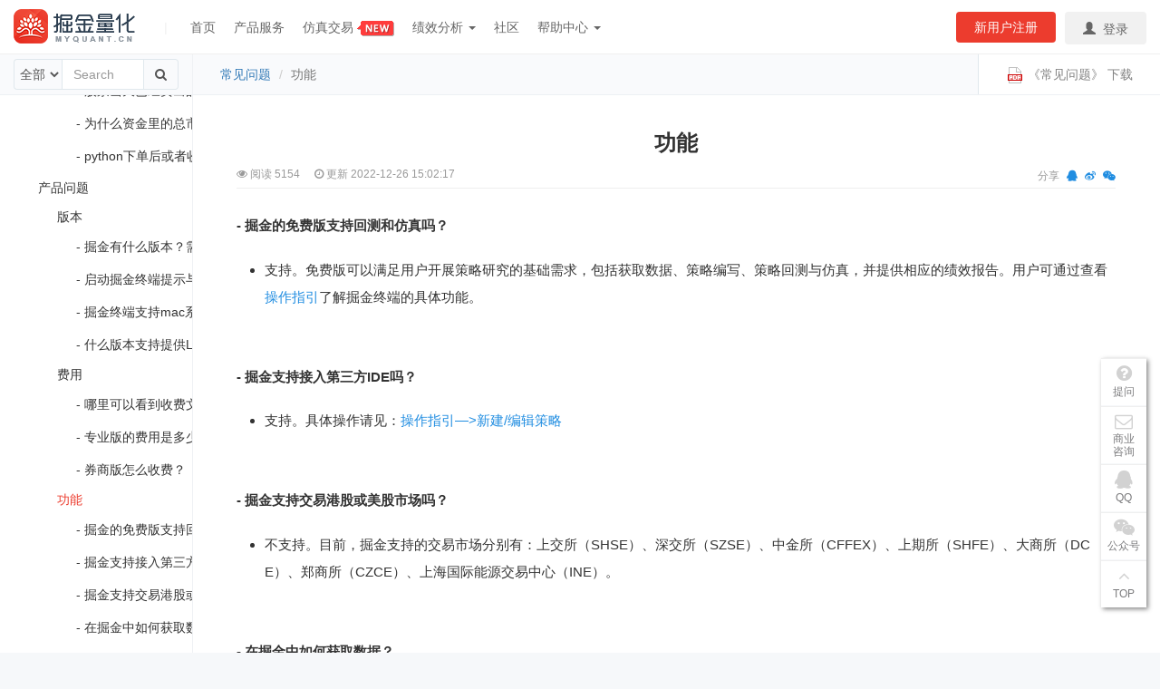

--- FILE ---
content_type: text/html; charset=utf-8
request_url: https://myquant.cn/docs/f333/1121
body_size: 18454
content:
<!DOCTYPE html>
<html lang="zh-CN">
<head>

	
    <link href="/static/editor.md/css/editormd.css" rel="stylesheet">
    
        
    <meta charset="utf-8">
    <meta http-equiv="X-UA-Compatible" content="IE=edge">
    <meta name="viewport" content="width=device-width, initial-scale=1.0, user-scalable=no">
    <title>功能 - 常见问题 - 掘金量化</title>
    <meta name="keywords" content="常见问题"/>
    <meta name="description" content="功能 - 常见问题 - 掘金的免费版支持回测和仿真吗？- 掘金支持接入第三方IDE吗？- 掘金支持交易港股或美股市场吗？- 在掘金中如何获取数据？- 掘金的免费版支持回测和仿真吗？
支持。免费版可以满足用户开展策略研究的基础需求，包括获取数据、策略编写、策略回测与仿真，并提供相应的绩效报告。用户可通过查看 操作指引了解"/>
    
        
        
        

        <link rel="stylesheet" href="//apps.bdimg.com/libs/bootstrap/3.3.4/css/bootstrap.min.css">
        <link rel="stylesheet" href="//cdn.staticfile.org/font-awesome/4.7.0/css/font-awesome.min.css">
    
    
    <link href="/static/css/myquant.css?v=20220305"  rel="stylesheet">

    
			<!--[if lt IE 9]>
			<script src="//apps.bdimg.com/libs/html5shiv/3.7/html5shiv.min.js"></script>
			<script src="//apps.bdimg.com/libs/respond.js/1.4.2/respond.min.js"></script>
			<![endif]-->
		
    <link rel="stylesheet" href="/static/css/toast.css">



<script type='text/javascript'>
!function(e,t,n,g,i){e[i]=e[i]||function(){(e[i].q=e[i].q||[]).push(arguments)},n=t.createElement("script"),tag=t.getElementsByTagName("script")[0],n.async=1,n.src=('https:'==document.location.protocol?'https://':'http://')+g,tag.parentNode.insertBefore(n,tag)}(window,document,"script","assets.giocdn.com/2.1/gio.js","gio");
    gio('init','945f221bc86a3207', {});





gio('send');

</script>


<meta name="baidu-site-verification" content="code-5yjLE1QCNx" />
</head>
<body id="doc-viewer">
<div class="container-fluid " id="header">
    <nav class="navbar navbar-default navbar-fixed-top" role="navigation">
        <div class="container-fluid">
            <div class="navbar-header">
                <button type="button" class="navbar-toggle" data-toggle="collapse" data-target="#example-navbar-collapse">
                    <span class="sr-only">切换导航</span>
                    <span class="icon-bar"></span>
                    <span class="icon-bar"></span>
                    <span class="icon-bar"></span>
                </button>

                <a class="navbar-brand" href="/" title="掘金量化">
                    <img src="/static/images/logo.png" class="visible-xs logo-common" alt="掘金量化">
                    <img src="/static/images/logo.png" class="hidden-xs logo-common" alt="掘金量化">
                    <img src="/static/images/logo-transparent.png" class="visible-xs logo-transparent" alt="掘金量化">
                </a>
            </div>


            <div class="collapse navbar-collapse" id="example-navbar-collapse">
                <ul class="nav navbar-nav nav-line hidden-xs">
                    <li>|</li>
                </ul>
                <ul class="nav navbar-nav nav-main">
                    <li ><a href="/" title="首页">首页</a></li>
                    <li ><a href="/service" title="产品服务">产品服务</a></li>
                    <li><a href="https://sim.myquant.cn/sim/home" target="_blank" title="仿真交易">仿真交易 <img src="https://www.myquant.cn/static/images/new.png" alt="new"></a></li>
                    
                    <li class="dropdown visible-xs">
                        <a href="#" class="dropdown-toggle" data-toggle="dropdown">
                            绩效分析
                            <b class="caret"></b>
                        </a>
                        <ul class="dropdown-menu">
                            <li><a href="/analyse">分析首页</a></li>
                            <li><a href="/analyse/report">我的分析</a></li>
                        </ul>
                    </li>
                    <li class="hidden-xs nav-hover">
                        <a href="#">
                            绩效分析
                            <b class="caret"></b>
                        </a>
                        <div class="text-center caret-reverse"><b></b></div>
                        <ul class="hover-menu">
                            <li><a href="/analyse" title="分析首页">分析首页</a></li>
                            <li><a href="/analyse/report" title="我的分析">我的分析</a></li>
                        </ul>
                    </li>
                    <li class="hidden-sm"><a href="https://bbs.myquant.cn" title="社区">社区</a></li>
                    <li class="dropdown active visible-xs" >
                        <a href="#" class="dropdown-toggle" data-toggle="dropdown">
                            
                            <span> 帮助中心 <b class="caret"></b></span>
                        </a>
                        <ul class="dropdown-menu">
                            <li ><a href="/docs/guide" title="快速开始">快速开始</a></li>
                            <li>
                                <a href="javascript:void(0);" class="highlight show-sub-menu" title="API文档">API文档</a>
                                <b class="caret show-sub-menu"></b>
                                <ul class="sub-menu">
                                    <li ><a href="/docs/python" title="Python">Python</a></li>
                                    <li><a href="/docs/matlab" title="Matlab">Matlab</a></li>
                                    <li><a href="/docs/cpp" title="C++">C++</a></li>
                                    <li><a href="/docs/csharp" title="C#">C#</a></li>
                                </ul>
                            </li>
                            <li ><a class="disabled" href="/docs/data" title="数据文档">数据文档</a></li>
                            <li ><a class="disabled" href="/docs/python_strategyies" title="经典策略">经典策略</a></li>
                            <li><a class="disabled" href="/docs/subject" title="专题介绍">专题介绍</a></li>
                            <li><a class="disabled" href="/docs/gm3_faq" title="常见问题">常见问题</a></li>
                            <li><a class="disabled" href="/docs/logs" title="升级日志">升级日志</a></li>
                        </ul>
                    </li>
                    <li class="show-in-computer hidden-xs">
                        <a href="#"><span> 帮助中心 <b class="caret"></b></span></a>
                        <div class="text-center caret-reverse"><b></b></div>
                        <div class="computer-menus">
                            <ul>
                                <li><a href="/docs/guide" title="新手指引">新手指引</a></li>
                                <li><a href="/docs/guide/35#32961c39feb7af92" title="获取终端">获取终端</a></li>
                                <li><a href="/docs/guide/35#9eaf32451fc2d41d" title="推介配置">推介配置</a></li>
                                <li><a href="/docs/guide/35#43718ac9377b2dc1" title="获取帮助&支持">获取帮助&支持</a></li>
                                <li><a href="/docs/guide/35#a0e2f0be08fe7317" title="安装SDK（什么是策略SDK？）">安装SDK</a></li>
                                <li><a href="/docs/guide/35#e7b7cf96061b4dab" title="新建策略（两个身份ID很重要！）">新建策略</a></li>
                                <li><a href="/docs/guide/35#76f34cdef1d30ac0" title="策略本地编写与回测（什么是策略&回测？）">策略本地编写与回测</a></li>
                                <li><a href="/docs/guide/35#db3d25d1213e66bc" title="实盘交易（五年实盘保障）">实盘交易</a></li>
                                <li><a href="/docs/guide/35#25959952c2a99861" title="扫单策略">扫单策略</a></li>
                                <li><a href="/docs/guide/672" title="策略指引">策略指引</a></li>
                            </ul>
                            <ul>
                                <li><a href="/docs/python" title="Python API 文档">Python SDK 文档</a></li>
                                <li><a href="/docs/python" title="快速创建我的策略 ">快速创建我的策略</a></li>
                                <li><a href="/docs/python/152" title="策略程序架构">策略程序架构</a></li>
                                <li><a href="/docs/python/45" title="重要概念">重要概念</a></li>
                                <li><a href="/docs/python/47" title="数据结构">数据结构</a></li>
                                <li><a href="/docs/python/43" title="API 介绍">API 介绍</a></li>
                                <li><a href="/docs/python/50" title="枚举常量">枚举常量</a></li>
                                <li><a href="/docs/python/71" title="错误码">错误码</a></li>
                            </ul>
                            <ul>
                                <li><a href="/docs/matlab" title="Matlab SDK 文档">Matlab SDK 文档</a></li>
                                <li><a href="/docs/matlab/301" title="matlab策略SDK概述">matlab策略SDK概述</a></li>
                                <li><a href="/docs/matlab/302" title="典型策略场景">典型策略场景</a></li>
                                <li><a href="/docs/matlab/303" title="策略文件">策略文件</a></li>
                                <li><a href="/docs/matlab/304" title="策略结构">策略结构</a></li>
                                <li><a href="/docs/matlab/305" title="获取数据">获取数据</a></li>
                                <li><a href="/docs/matlab/306" title="策略交易">策略交易</a></li>
                                <li><a href="/docs/matlab/307" title="枚举常量">枚举常量</a></li>
                                <li><a href="/docs/matlab/308" title="错误码">错误码</a></li>
                            </ul>
                            <ul>
                                <li><a href="/docs/cpp" title="C++ SDK文档">C++ SDK文档</a></li>
                                <li><a href="/docs/cpp/177" title="快速开始">快速开始</a></li>
                                <li><a href="/docs/cpp/171" title="重要概念">重要概念</a></li>
                                <li><a href="/docs/cpp/192" title="策略基类">策略基类</a></li>
                                <li><a href="/docs/cpp/174" title="数据查询函数">数据查询函数</a></li>
                                <li><a href="/docs/cpp/183" title="结果集合类">结果集合类</a></li>
                                <li><a href="/docs/cpp/186" title="结果数组类">结果数组类</a></li>
                                <li><a href="/docs/cpp/180" title="数据结构">数据结构</a></li>
                                <li><a href="/docs/cpp/172" title="枚举常量">枚举常量</a></li>
                                <li><a href="/docs/cpp/170" title="错误码">错误码</a></li>
                            </ul>
                            <ul>
                                <li><a href="/docs/csharp" title="C# SDK文档">C# SDK文档</a></li>
                                <li><a href="/docs/csharp/197" title="快速开始">快速开始</a></li>
                                <li><a href="/docs/csharp/210" title="重要概念">重要概念</a></li>
                                <li><a href="/docs/csharp/206" title="策略基类">策略基类</a></li>
                                <li><a href="/docs/csharp/198" title="数据查询函数">数据查询函数</a></li>
                                <li><a href="/docs/csharp/209" title="结果集合类">结果集合类</a></li>
                                <li><a href="/docs/csharp/200" title="数据结构">数据结构</a></li>
                                <li><a href="/docs/csharp/201" title="枚举常量">枚举常量</a></li>
                                <li><a href="/docs/csharp/211" title="错误码">错误码</a></li>
                            </ul>
                            <ul>                              
                                    <li><a href="/docs/l3333/911" title="数据文档">数据文档</a></li>
                                    <li><a href="/docs/l3333/911" title="股票">股票</a></li>
                                    <li><a href="/docs/l3333/918" title="期货">期货</a></li>
                                    <li><a href="/docs/l3333/922" title="可转债">可转债</a></li>
                                    <li><a href="/docs/l3333/925" title="指数">指数</a></li>

                            </ul>
                            <ul>
                                <li><a href="/docs/python_strategyies" title="经典策略">经典策略</a></li>
                                <li><a href="/docs/python_strategyies/153" title="双均线策略(期货) ">双均线策略(期货) </a></li>
                                <li><a href="/docs/python_strategyies/101" title="alpha对冲(股票+期货)">alpha对冲(股票+期货)</a></li>
                                <li><a href="/docs/python_strategyies/103" title="多因子选股(股票)">多因子选股(股票)</a></li>
                                <li><a href="/docs/python_strategyies/104" title="网格交易(期货)">网格交易(期货)</a></li>
                                <li><a href="/docs/python_strategyies/105" title="指数增强(股票)">指数增强(股票)</a></li>
                                <li><a href="/docs/python_strategyies/106" title="跨品种套利(期货)">跨品种套利(期货)</a></li>
                                <li><a href="/docs/python_strategyies/107" title="跨期套利(期货)">跨期套利(期货)</a></li>
                                <li><a href="/docs/python_strategyies/108" title="日内回转交易(股票)">日内回转交易(股票)</a></li>
                            </ul>
                            <ul>
                                <li><a href="/docs/f333/1104" title="常见问题">常见问题</a></li>
                                <li><a href="/docs/f333/1104" title="终端问题">终端问题</a></li>
                                <li><a href="/docs/f333/1111" title="数据问题">数据问题</a></li>
                                <li><a href="/docs/f333/1115" title="实盘问题">实盘问题</a></li>
                                <li><a href="/docs/f333/1119" title="产品问题">产品问题</a></li>
                            </ul>
                            <ul>
                                <li><a href="/docs/subject" title="量化专题">量化专题</a></li>
                                <li><a href="/docs/subject/scanner_v2" title="文件单(新版)">文件单(新版)</a></li>
                                <li><a href="/docs/subject/intelligent_strategy" title="智能策略">智能策略</a></li>
                                <li><a href="/docs/subject/statistics" title="交易归档">交易归档</a></li>
                                <li><a href="/docs/subject/194" title="文件单(旧版)">文件单(旧版)</a></li>
                                <li><a href="/docs/subject/algo_trade1" title="算法交易">算法交易</a></li>
                                <li><a href="/docs/subject/L2data" title="L2 数据">L2 数据</a></li>
                            </ul>
                            <ul>
                                <li><a href="javascript:void(0);" title="综合其他">综合其他</a></li>
                                <li><a href="/docs/logs" title="终端升级日志">终端升级日志</a></li>
                                <li><a href="/docs/downloads" title="终端升级日志">各语言 SDK 下载</a></li>
                                <li><a href="/docs/markdown" title="Markdown语法快速入门 ">Markdown语法快速入门 </a></li>
                            </ul>

                        </div>
                    </li>
                    
                </ul>






                <ul class="nav navbar-nav navbar-right">

                    
                        <li class="hidden-sm hidden-xs "><a href="/user/reg" onclick="_hmt.push(['_trackEvent', 'nav', 'click', 'register'])" class="nav-reg" title="新用户注册"> 新用户注册</a></li>
                        <li class="hidden-xs "><a href="/user/login" class="nav-login" title="登录" onclick="_hmt.push(['_trackEvent', 'nav', 'click', 'login'])"><span class="glyphicon glyphicon-user hidden-xs"></span> 登录</a></li>
                        <li class="visible-xs "><a href="/user/reg" title="新用户注册" onclick="_hmt.push(['_trackEvent', 'nav', 'click', 'register'])"> 新用户注册</a></li>
                        <li class="visible-xs "><a href="/user/login" title="登录"  onclick="_hmt.push(['_trackEvent', 'nav', 'click', 'login'])"><span class="glyphicon glyphicon-user hidden-xs"></span> 登录</a></li>
                    

                </ul>
            </div>

        </div>
    </nav>
</div>



<div class="container-fluid main">
    <div class="row row-fixed">
        <div class="col-lg-2 col-md-3 col-sm-3 col-xs-12 row-search">
            <div class="input-group">
                <span class="input-group-addon input-group-addon-select">
                    
                    <select name="all">
                        <option value="1">全部</option>
                        <option value="0">当前</option>
                    </select>
                </span>
                <input type="text" data-resultwd="" autocomplete="off" name="wd" data-identify="f333" placeholder="Search" data-url="/docs/f333/search" class="form-control">
                <span class="search-clear hidden"><i class="fa fa-remove"></i></span>
                <span class="input-group-addon"><i class="fa fa-search"></i></span>
            </div>
        </div>
        <div class="col-lg-10 col-md-9 col-sm-9 col-xs-12">
            <ol class="breadcrumb">
                <li><a title="常见问题" href="/docs/f333">常见问题</a></li>
                
                
                <li class="active">功能
                    
                </li>
            </ol>
            <a class="pull-right" href="/export/f333?output=pdf">
                <img src="/static/images/pdf.png" alt="PDF下载"> <span class="hidden-xs">《常见问题》</span>      下载
            </a>

            <div class="wd-search">
                <div class="pull-left"><span class="hidden-xs">当前文档查询</span>“<span class="result-wd"></span>”关键字 <span class="next" style="color: red;">0</span> 个。</div>
                <div class="input-group pull-left">
                    <input type="text" value="" readonly class="form-control hidden-xs">
                    <span class="input-group-addon text-muted"><span class="current">2</span>/<span class="next">10</span></span>
                    <span class="input-group-addon angle-up"><i class="fa fa-angle-up"></i></span>
                    <span class="input-group-addon angle-down"><i class="fa fa-angle-down"></i></span>
                </div>
            </div>

        </div>

    </div>
    <div class="row">
        <div class="visible-xs menu-bars"><i class="fa fa-bars"></i></div>
        <div class="col-lg-2 col-md-3 col-sm-3 col-xs-12 clearfix" id="menu-left">
                <div class="panel panel-default col-lg-2 col-md-3 col-sm-3 col-xs-12">
                    <div class="panel-body panel-menu">
                        <div class="text-center hidden-xs">
                            <img src="/uploads/202210/cover_17222f323dd0179a.png" class="img-responsive" alt="常见问题">
                        </div>

                        <ul>
<li><a href="/docs/f333/972" title="常见问题">常见问题</a>

<ul>
<li><a href="/docs/f333/1100" title="终端问题">终端问题</a>

<ul>
<li><a href="/docs/f333/1104" title="入门">入门</a>

<ul>
<li><a href="/docs/f333/1104#d6024879cb95d898" title="- 掘金支持其他语言吗？其他语言的API要怎么用呢？">- 掘金支持其他语言吗？其他语言的API要怎么用呢？</a></li>
<li><a href="/docs/f333/1104#57b33c4b0f1585e3" title="- 如何安装talib？">- 如何安装talib？</a></li>
<li><a href="/docs/f333/1104#065b4bf9e8c9d4dc" title="- 从哪里可以获取人工帮助">- 从哪里可以获取人工帮助</a></li>
</ul></li>
<li><a href="/docs/f333/1105" title="登录">登录</a>

<ul>
<li><a href="/docs/f333/1105#db56cb75198f45a2" title="- 为什么我的掘金终端登录不上？">- 为什么我的掘金终端登录不上？</a></li>
<li><a href="/docs/f333/1105#808aad07f131bc83" title="- 在哪里开启自动终端登录？">- 在哪里开启自动终端登录？</a></li>
<li><a href="/docs/f333/1105#14fcc8d3b06304d0" title="- 设置终端自动登录后，自己需要再重新启动策略吗？">- 设置终端自动登录后，自己需要再重新启动策略吗？</a></li>
</ul></li>
<li><a href="/docs/f333/1106" title="SDK">SDK</a>

<ul>
<li><a href="/docs/f333/1106#9a391c4142fbf4e3" title="- 如何安装SDK？">- 如何安装SDK？</a></li>
<li><a href="/docs/f333/1106#6bb8347e9602e853" title="- 安装SDK报错，系统找不到指定文件：setuptool.exe">- 安装SDK报错，系统找不到指定文件：setuptool.exe</a></li>
<li><a href="/docs/f333/1106#fc4cebaabea5a7d1" title="- 如何使用Linux版本的python SDK？">- 如何使用Linux版本的python SDK？</a></li>
<li><a href="/docs/f333/1106#a362d34026947e86" title="- 运行策略提示1027报错？">- 运行策略提示1027报错？</a></li>
<li><a href="/docs/f333/1106#490c9477c4aae62b" title="- 遇到下图报错？">- 遇到下图报错？</a></li>
<li><a href="/docs/f333/1106#573c173954be84b6" title="- 掘金SDK支持多线程吗？">- 掘金SDK支持多线程吗？</a></li>
<li><a href="/docs/f333/1106#0cd610f61417e488" title="- gm SDK 与 gmtrade SDK之间的关系？">- gm SDK 与 gmtrade SDK之间的关系？</a></li>
<li><a href="/docs/f333/1106#6e38ebe9aff4ab80" title="- 可以调用跨周期数据吗？">- 可以调用跨周期数据吗？</a></li>
<li><a href="/docs/f333/1106#b0c522121f301b81" title="- 如何在托管环境安装gm SDK？">- 如何在托管环境安装gm SDK？</a></li>
</ul></li>
<li><a href="/docs/f333/1107" title="运行">运行</a>

<ul>
<li><a href="/docs/f333/1107#4ec0e9b434ab7307" title="- 同一个掘金账户在不同电脑上登录，是否可以同时交易？">- 同一个掘金账户在不同电脑上登录，是否可以同时交易？</a></li>
<li><a href="/docs/f333/1107#4cf818f0a59ad5b0" title="- 外部运行策略提示无法连接到终端服务？">- 外部运行策略提示无法连接到终端服务？</a></li>
<li><a href="/docs/f333/1107#b7ef1251ecd7c007" title="- 运行中，终端服务意外退出？">- 运行中，终端服务意外退出？</a></li>
<li><a href="/docs/f333/1107#d95ff21e63c50f6f" title="- 点击“运行回测”没有反应或者量化交易界面点击“启动”策略运行不了？">- 点击“运行回测”没有反应或者量化交易界面点击“启动”策略运行不了？</a></li>
<li><a href="/docs/f333/1107#ca90823375405699" title="- 在代码run()里设置回测参数与通过右上方回测参数设置的，哪一个优先？">- 在代码run()里设置回测参数与通过右上方回测参数设置的，哪一个优先？</a></li>
<li><a href="/docs/f333/1107#f3c365aa13283a7e" title="- 终端运行策略，提示找不到解析器怎么办？">- 终端运行策略，提示找不到解析器怎么办？</a></li>
<li><a href="/docs/f333/1107#df8c3939a7bd69d7" title="- 运行策略，提示找不到gm模块怎么办？">- 运行策略，提示找不到gm模块怎么办？</a></li>
<li><a href="/docs/f333/1107#79a349afd6635105" title="- 运行策略，提示ModuleNotFoundError: No module named ‘gm.csdk.c_sdk’ 怎么办?">- 运行策略，提示ModuleNotFoundError: No module named ‘gm.csdk.c_sdk’ 怎么办?</a></li>
<li><a href="/docs/f333/1107#7f8023ec79cd20ce" title="- 运行策略，提示 “cannot import name ‘cygrpc’ from ‘grpc._cython’ ” ？">- 运行策略，提示 “cannot import name ‘cygrpc’ from ‘grpc._cython’ ” ？</a></li>
<li><a href="/docs/f333/1107#ff048d9ee3b6c542" title="- 运行策略，提示“from google.protobuf.pyext import _message ImportError: DLL load failed: 找不到指定的程序” 怎么办?">- 运行策略，提示“from google.protobuf.pyext import _message ImportError: DLL load failed: 找不到指定的程序” 怎么办?</a></li>
<li><a href="/docs/f333/1107#ebda6b1cb9070194" title="- 运行策略，报错“ImportError: Missing required dependencies [‘numpy’] ”怎么办?">- 运行策略，报错“ImportError: Missing required dependencies [‘numpy’] ”怎么办?</a></li>
<li><a href="/docs/f333/1107#ed6399034228edae" title="- win10 安装anaconda(python=3.7)后用pip install xxx安装第三方模块时,报错 “……that require TLS/SSL, however the ssl module in Python is not available……”?">- win10 安装anaconda(python=3.7)后用pip install xxx安装第三方模块时,报错 “……that require TLS/SSL, however the ssl module in Python is not available……”?</a></li>
<li><a href="/docs/f333/1107#adab309f5326f266" title="- 使用第三方ide策略为什么启动不了？">- 使用第三方ide策略为什么启动不了？</a></li>
<li><a href="/docs/f333/1107#3911f9989b27f895" title="- 为什么策略运行时断时续，又或者停止运行了？">- 为什么策略运行时断时续，又或者停止运行了？</a></li>
<li><a href="/docs/f333/1107#5508c598755487ec" title="- 运行策略时报错：“python不是内部命令”是什么原因？">- 运行策略时报错：“python不是内部命令”是什么原因？</a></li>
<li><a href="/docs/f333/1107#2e4d6a69de1bcc90" title="- 在本地IDE环境下进行仿真，如何关联指定账户？">- 在本地IDE环境下进行仿真，如何关联指定账户？</a></li>
<li><a href="/docs/f333/1107#8556215e0af9c134" title="- 终端每天初始化？">- 终端每天初始化？</a></li>
</ul></li>
<li><a href="/docs/f333/1108" title="回测">回测</a>

<ul>
<li><a href="/docs/f333/1108#1fa8880585dabd56" title="支持品种">支持品种</a></li>
<li><a href="/docs/f333/1108#0a61c39315e59853" title="撮合机制">撮合机制</a></li>
<li><a href="/docs/f333/1108#faf1df9df66b7f7a" title="结算规则">结算规则</a></li>
<li><a href="/docs/f333/1108#d9bdbd8575689180" title="手续费规则">手续费规则</a></li>
<li><a href="/docs/f333/1108#56713c5fe3a04adb" title="分红配送">分红配送</a></li>
<li><a href="/docs/f333/1108#5f0621d079c6bb98" title="委托校验">委托校验</a></li>
<li><a href="/docs/f333/1108#fdf1f7ccca7f6699" title="资金调整">资金调整</a></li>
<li><a href="/docs/f333/1108#17d525f51c246687" title="挂单冻结">挂单冻结</a></li>
<li><a href="/docs/f333/1108#d496ee18ebb3d21a" title="条件单">条件单</a></li>
<li><a href="/docs/f333/1108#eecea8e2a75a9e9c" title="- 回测模式市价单以什么价格成交？">- 回测模式市价单以什么价格成交？</a></li>
<li><a href="/docs/f333/1108#bd848ca656b2f825" title="- 回测模式下市价单，是复权还是不复权价格？">- 回测模式下市价单，是复权还是不复权价格？</a></li>
<li><a href="/docs/f333/1108#987aba2980d5d217" title="- 复权回测模式下限价单，委托价格price如何设置合理？">- 复权回测模式下限价单，委托价格price如何设置合理？</a></li>
<li><a href="/docs/f333/1108#12369004b32cd73f" title="- 回测中股票今天买入的也能卖？">- 回测中股票今天买入的也能卖？</a></li>
<li><a href="/docs/f333/1108#a2ed87c24bd2e8d7" title="- 回测中股票超过涨跌停价格也能成交？">- 回测中股票超过涨跌停价格也能成交？</a></li>
<li><a href="/docs/f333/1108#7d7efe0f6a49c291" title="- 回测时复权价格是如何计算得来的？">- 回测时复权价格是如何计算得来的？</a></li>
<li><a href="/docs/f333/1108#8e86890e6b1ce7cb" title="- 为什么回测时推送的复权价格和行情软件上看到的不一样？">- 为什么回测时推送的复权价格和行情软件上看到的不一样？</a></li>
<li><a href="/docs/f333/1108#39a0c53f11803a9d" title="- 回测缓存的订阅数据在哪里？">- 回测缓存的订阅数据在哪里？</a></li>
<li><a href="/docs/f333/1108#fe53f6b3fb8884ac" title="- 如何提高回测效率？">- 如何提高回测效率？</a></li>
<li><a href="/docs/f333/1108#d270e9216b7a547f" title="- 回测怎么跳过停盘日期呢？">- 回测怎么跳过停盘日期呢？</a></li>
<li><a href="/docs/f333/1108#134a7d903532ef10" title="- 为什么回测订阅日线，成交时间是15:15？">- 为什么回测订阅日线，成交时间是15:15？</a></li>
<li><a href="/docs/f333/1108#c98d006a29184ae6" title="- 收盘后可以回测当天的数据吗？还是当天只能实时模式？">- 收盘后可以回测当天的数据吗？还是当天只能实时模式？</a></li>
</ul></li>
<li><a href="/docs/f333/1109" title="仿真">仿真</a>

<ul>
<li><a href="/docs/f333/1109#1fa8880585dabd56" title="支持品种">支持品种</a></li>
<li><a href="/docs/f333/1109#0a61c39315e59853" title="撮合机制">撮合机制</a></li>
<li><a href="/docs/f333/1109#faf1df9df66b7f7a" title="结算规则">结算规则</a></li>
<li><a href="/docs/f333/1109#d9bdbd8575689180" title="手续费规则">手续费规则</a></li>
<li><a href="/docs/f333/1109#56713c5fe3a04adb" title="分红配送">分红配送</a></li>
<li><a href="/docs/f333/1109#5f0621d079c6bb98" title="委托校验">委托校验</a></li>
<li><a href="/docs/f333/1109#fdf1f7ccca7f6699" title="资金调整">资金调整</a></li>
<li><a href="/docs/f333/1109#17d525f51c246687" title="挂单冻结">挂单冻结</a></li>
<li><a href="/docs/f333/1109#893e13176292ef17" title="交易时段">交易时段</a></li>
<li><a href="/docs/f333/1109#d496ee18ebb3d21a" title="条件单">条件单</a></li>
<li><a href="/docs/f333/1109#aa17b2b1ac662c85" title="- 仿真市价单以什么价格下单？">- 仿真市价单以什么价格下单？</a></li>
<li><a href="/docs/f333/1109#4aedf9f43e5bd410" title="- 仿真模式的订单待报是什么状态？">- 仿真模式的订单待报是什么状态？</a></li>
<li><a href="/docs/f333/1109#3289517a32e07d9b" title="- 仿真模式11:30下的单如何处理？">- 仿真模式11:30下的单如何处理？</a></li>
<li><a href="/docs/f333/1109#64a421339bae02d9" title="- 仿真在哪里设置手续费？">- 仿真在哪里设置手续费？</a></li>
<li><a href="/docs/f333/1109#e63d5d4af8bd2dc5" title="- 非交易时段, 在实时模式下策略能运行吗?">- 非交易时段, 在实时模式下策略能运行吗?</a></li>
<li><a href="/docs/f333/1109#e56c08bc2f61e520" title="- 仿真挂单冻结资金是怎样计算的？">- 仿真挂单冻结资金是怎样计算的？</a></li>
<li><a href="/docs/f333/1109#5fee83d11620f0ac" title="- 仿真交易和实盘交易时， 交易相关的函数(order_) 是同步还是异步？同步的话，函数会等待多久超时返回？">- 仿真交易和实盘交易时， 交易相关的函数(order_) 是同步还是异步？同步的话，函数会等待多久超时返回？</a></li>
<li><a href="/docs/f333/1109#ad20e669c21c6a90" title="- 仿真或实盘股票市价下单被拒绝，原因为“无效的报单价格类型”？">- 仿真或实盘股票市价下单被拒绝，原因为“无效的报单价格类型”？</a></li>
<li><a href="/docs/f333/1109#f4d5098538937cf6" title="- 在外部ide运行仿真策略时报错：无效的account_id？">- 在外部ide运行仿真策略时报错：无效的account_id？</a></li>
</ul></li>
<li><a href="/docs/f333/1110" title="python编程问题">python编程问题</a>

<ul>
<li><a href="/docs/f333/1110#2acbf74ba36e536b" title="- 如何获取历史时期全市场的所有股票？">- 如何获取历史时期全市场的所有股票？</a></li>
<li><a href="/docs/f333/1110#7cc30dda3db662c2" title="- 如何获取所有股票的symbol？">- 如何获取所有股票的symbol？</a></li>
<li><a href="/docs/f333/1110#2e6911504c6140ce" title="- 如何获取全市场期货主力合约？">- 如何获取全市场期货主力合约？</a></li>
<li><a href="/docs/f333/1110#8c7e3f2f430a3bce" title="- 掘金3的常见指标实现？">- 掘金3的常见指标实现？</a></li>
<li><a href="/docs/f333/1110#ff81e6a9080047b3" title="- 策略ID和token ID的作用是什么？">- 策略ID和token ID的作用是什么？</a></li>
<li><a href="/docs/f333/1110#f39911f0f71b2f34" title="- 如何在掘金里用Python读取本地主机的数据库数据？">- 如何在掘金里用Python读取本地主机的数据库数据？</a></li>
</ul></li>
</ul></li>
<li><a href="/docs/f333/1101" title="数据问题">数据问题</a>

<ul>
<li><a href="/docs/f333/1111" title="支持范围">支持范围</a>

<ul>
<li><a href="/docs/f333/1111#e4a0c2c802f859ea" title="- 目前已经支持的市场有哪些？">- 目前已经支持的市场有哪些？</a></li>
<li><a href="/docs/f333/1111#1ffbaca9fdc07ef9" title="- 掘金有没有竞价数据？怎么取竞价数据?">- 掘金有没有竞价数据？怎么取竞价数据?</a></li>
<li><a href="/docs/f333/1111#9f02c83ae38f1f79" title="- 支持获取涨幅榜数据吗？">- 支持获取涨幅榜数据吗？</a></li>
<li><a href="/docs/f333/1111#c1fd735b7d6db776" title="- 股票、期货行情数据可以下载吗？">- 股票、期货行情数据可以下载吗？</a></li>
</ul></li>
<li><a href="/docs/f333/1112" title="数据频率">数据频率</a>

<ul>
<li><a href="/docs/f333/1112#d95e8fc8f706c8b1" title="- 历史数据支持什么频度和时间段？">- 历史数据支持什么频度和时间段？</a></li>
<li><a href="/docs/f333/1112#774e8c31af3171df" title="- 订阅实时数据支持哪些频率？">- 订阅实时数据支持哪些频率？</a></li>
<li><a href="/docs/f333/1112#04ca8e72a2d97cd8" title="- 实时模式Tick数据多久推送一次？">- 实时模式Tick数据多久推送一次？</a></li>
<li><a href="/docs/f333/1112#958e89ec30069972" title="- 掘金支持周线，月线和年线数据吗？">- 掘金支持周线，月线和年线数据吗？</a></li>
</ul></li>
<li><a href="/docs/f333/1113" title="数据返回">数据返回</a>

<ul>
<li><a href="/docs/f333/1113#76ec9b42547ebe52" title="- 为什么输入标的代码没有数据，关于上期所、大商所、郑商所、中金所的代码有什么区别？">- 为什么输入标的代码没有数据，关于上期所、大商所、郑商所、中金所的代码有什么区别？</a></li>
<li><a href="/docs/f333/1113#dd90d043c17d140d" title="- 为什么订阅50个以上的标的数据没有全部返回?">- 为什么订阅50个以上的标的数据没有全部返回?</a></li>
<li><a href="/docs/f333/1113#b6decf0405be83e9" title="- 实时行情15:00:00也会收到tick 和bar吗？">- 实时行情15:00:00也会收到tick 和bar吗？</a></li>
<li><a href="/docs/f333/1113#657905b4bc0d307b" title="- 关于tick 和 bar的数据都是固定推送的吗？">- 关于tick 和 bar的数据都是固定推送的吗？</a></li>
<li><a href="/docs/f333/1113#0deab7ac29da1d7b" title="- 实时行情订阅中，是等单根bar走完才能取到数据吗？">- 实时行情订阅中，是等单根bar走完才能取到数据吗？</a></li>
<li><a href="/docs/f333/1113#b4f0da2cb982a034" title="- 一个股票同时订阅了同周期不同品种的bar，推送的顺序为什么不是订阅的顺序？">- 一个股票同时订阅了同周期不同品种的bar，推送的顺序为什么不是订阅的顺序？</a></li>
<li><a href="/docs/f333/1113#24cf4268f791175d" title="- 1分钟bar历史数据，一次最多提取多少根? 有哪些限制？ tick最多提取多少根？">- 1分钟bar历史数据，一次最多提取多少根? 有哪些限制？ tick最多提取多少根？</a></li>
<li><a href="/docs/f333/1113#7cf1421cf7ebf8b3" title="- 为什么股票今天停牌，指定过滤掉停牌股票，却没有被过滤掉？">- 为什么股票今天停牌，指定过滤掉停牌股票，却没有被过滤掉？</a></li>
<li><a href="/docs/f333/1113#0665cecc4c8e9cfd" title="- 为什么tick数据获取的 asks / bids报价为空？">- 为什么tick数据获取的 asks / bids报价为空？</a></li>
<li><a href="/docs/f333/1113#76e3a43995d8a4fd" title="- 掘金的数据更新时间，为什么收盘后获取不到当日的数据。">- 掘金的数据更新时间，为什么收盘后获取不到当日的数据。</a></li>
<li><a href="/docs/f333/1113#f04e83d6b7cd8e08" title="- 如何获取全市场股票或期货合约代码？">- 如何获取全市场股票或期货合约代码？</a></li>
<li><a href="/docs/f333/1113#1d9a0b493910b91b" title="- 回测订阅tick数据或者bar数据没有返回？">- 回测订阅tick数据或者bar数据没有返回？</a></li>
<li><a href="/docs/f333/1113#38d57e2213d2e167" title="- History数据延迟多久？">- History数据延迟多久？</a></li>
<li><a href="/docs/f333/1113#bf9acc591b0a034f" title="- 订阅数据为何会出现报错“2021-10-21 14:49:50,570 WARNING [callback.py:343] 发生错误, 调用默认的处理函数, error code=1202, info=subscribe SZSE.128145 fail. 你可以在策略里自定义on_error函数接管它. 类似于on_tick”？">- 订阅数据为何会出现报错“2021-10-21 14:49:50,570 WARNING [callback.py:343] 发生错误, 调用默认的处理函数, error code=1202, info=subscribe SZSE.128145 fail. 你可以在策略里自定义on_error函数接管它. 类似于on_tick”？</a></li>
<li><a href="/docs/f333/1113#74770128f802d11b" title="- 实时行情与交易延迟是多少时间呢？">- 实时行情与交易延迟是多少时间呢？</a></li>
<li><a href="/docs/f333/1113#8819436cfbcd873c" title="- 为什么连续合约查询对应的合约，把非交易日期都列入了？">- 为什么连续合约查询对应的合约，把非交易日期都列入了？</a></li>
<li><a href="/docs/f333/1113#a9c87e4a5e6ebe1d" title="- 用current获取所有股票的数据会很慢吗？">- 用current获取所有股票的数据会很慢吗？</a></li>
</ul></li>
<li><a href="/docs/f333/1114" title="数据差异">数据差异</a>

<ul>
<li><a href="/docs/f333/1114#93c2f30c4d4c4711" title="- history函数获取的价格，经过复权了吗?">- history函数获取的价格，经过复权了吗?</a></li>
<li><a href="/docs/f333/1114#778e37b97ec85085" title="- history或者history_n前复权查询结果有误">- history或者history_n前复权查询结果有误</a></li>
<li><a href="/docs/f333/1114#33db960de447fcc9" title="- 为什么同一段时间的相同品种的两个合约，bar数据长度不一样？">- 为什么同一段时间的相同品种的两个合约，bar数据长度不一样？</a></li>
<li><a href="/docs/f333/1114#803f68280c247a81" title="- 复权因子提供精确到多少位？计算方法是什么?">- 复权因子提供精确到多少位？计算方法是什么?</a></li>
<li><a href="/docs/f333/1114#5df52b161e64352e" title="- 停牌或交易不活跃代码为什么没有bar数据？">- 停牌或交易不活跃代码为什么没有bar数据？</a></li>
<li><a href="/docs/f333/1114#9f4fc53b7a0323c2" title="- Subscribe中的 count 和 context.data 中的 count 有什么区别和联系？">- Subscribe中的 count 和 context.data 中的 count 有什么区别和联系？</a></li>
<li><a href="/docs/f333/1114#1eada9822d1d4fdd" title="- Subscribe订阅时，Context.data和history_n这两者获取的历史bar数据有什么区别？">- Subscribe订阅时，Context.data和history_n这两者获取的历史bar数据有什么区别？</a></li>
<li><a href="/docs/f333/1114#4fa5de7341b6dc42" title="- 掘金获取的总市值为什么与同花顺查的总市值不一样？">- 掘金获取的总市值为什么与同花顺查的总市值不一样？</a></li>
<li><a href="/docs/f333/1114#0792c197c53631b5" title="- 财报数据发布时间和财报应该披露的时间不同？">- 财报数据发布时间和财报应该披露的时间不同？</a></li>
<li><a href="/docs/f333/1114#f0f4371eccd548e2" title="- 仿真和回测应该用行情订阅还是历史数据？">- 仿真和回测应该用行情订阅还是历史数据？</a></li>
<li><a href="/docs/f333/1114#7c3b6631917a960a" title="- 为什么回测时推送的复权价格和行情软件上看到的不一样？（年后新增）">- 为什么回测时推送的复权价格和行情软件上看到的不一样？（年后新增）</a></li>
</ul></li>
</ul></li>
<li><a href="/docs/f333/1102" title="实盘问题">实盘问题</a>

<ul>
<li><a href="/docs/f333/1115" title="账户问题">账户问题</a>

<ul>
<li><a href="/docs/f333/1115#8aea6f5b84e2a176" title="- 手续费设置?">- 手续费设置?</a></li>
<li><a href="/docs/f333/1115#a94cf31165f9cd3e" title="- 多账户设置？">- 多账户设置？</a></li>
<li><a href="/docs/f333/1115#2cb9a140669ff92d" title="- 子账户和分账户">- 子账户和分账户</a></li>
<li><a href="/docs/f333/1115#ccb4f4e44e8beea8" title="- 期货可以接入mom资管系统吗？">- 期货可以接入mom资管系统吗？</a></li>
</ul></li>
<li><a href="/docs/f333/1116" title="交易">交易</a>

<ul>
<li><a href="/docs/f333/1116#0f540064694b2e58" title="- 策略下单会经过掘金服务器吗？">- 策略下单会经过掘金服务器吗？</a></li>
<li><a href="/docs/f333/1116#3923986eafb84d88" title="- 实盘市价单和限价单？">- 实盘市价单和限价单？</a></li>
<li><a href="/docs/f333/1116#76bc423a90c64d28" title="- 期货市价下单会被拒绝？">- 期货市价下单会被拒绝？</a></li>
<li><a href="/docs/f333/1116#ae21298bd26d9120" title="- 可转债按市价下单被拒绝？">- 可转债按市价下单被拒绝？</a></li>
<li><a href="/docs/f333/1116#ad20e669c21c6a90" title="- 仿真或实盘股票市价下单被拒绝，原因为“无效的报单价格类型”？">- 仿真或实盘股票市价下单被拒绝，原因为“无效的报单价格类型”？</a></li>
<li><a href="/docs/f333/1116#22c8063fb0513a84" title="- 满仓用order_value()或者order_target_value()下市价单报资金不足？">- 满仓用order_value()或者order_target_value()下市价单报资金不足？</a></li>
<li><a href="/docs/f333/1116#d4087f3ffa01942c" title="- 实盘委托常见报错？">- 实盘委托常见报错？</a></li>
<li><a href="/docs/f333/1116#6e368c5caf798f82" title="- 期货需要识别今仓和昨仓？">- 期货需要识别今仓和昨仓？</a></li>
<li><a href="/docs/f333/1116#36fdea94e5f47333" title="- 实盘时11:30下的单如何处理？">- 实盘时11:30下的单如何处理？</a></li>
<li><a href="/docs/f333/1116#eb640ba6e3419257" title="- 期货实盘时用order_percent/order_target_percent中percent是根据交易所保证金计算还是真实保证金？">- 期货实盘时用order_percent/order_target_percent中percent是根据交易所保证金计算还是真实保证金？</a></li>
</ul></li>
<li><a href="/docs/f333/1117" title="运行">运行</a>

<ul>
<li><a href="/docs/f333/1117#8930992ef2faefe2" title="- 账户一直断线重连？">- 账户一直断线重连？</a></li>
<li><a href="/docs/f333/1117#9cb02c8c332674b8" title="- CTP柜台重连？">- CTP柜台重连？</a></li>
<li><a href="/docs/f333/1117#fc6f78cdfcb4ddbf" title="- 为什么策略会收不到成交推送和委托推送？">- 为什么策略会收不到成交推送和委托推送？</a></li>
<li><a href="/docs/f333/1117#e993f40038f35570" title="- 下单延迟时间？">- 下单延迟时间？</a></li>
<li><a href="/docs/f333/1117#dd6618ade9b14f84" title="- 运行在云端出现断线问题？">- 运行在云端出现断线问题？</a></li>
<li><a href="/docs/f333/1117#88abb3059810bdbc" title="- 数据出现延迟？">- 数据出现延迟？</a></li>
<li><a href="/docs/f333/1117#eac8ef4496705ae3" title="- 券商托管版能否与外部连接？">- 券商托管版能否与外部连接？</a></li>
</ul></li>
<li><a href="/docs/f333/1118" title="持仓查询">持仓查询</a>

<ul>
<li><a href="/docs/f333/1118#0d6af460de52ec1b" title="- 为什么有些持仓在掘金里可以看到，在同花顺等软件中看不到？">- 为什么有些持仓在掘金里可以看到，在同花顺等软件中看不到？</a></li>
<li><a href="/docs/f333/1118#5d3bf1895ca81053" title="- SPC、SP表示什么意思？">- SPC、SP表示什么意思？</a></li>
<li><a href="/docs/f333/1118#4d0613c998edc153" title="- 股票当天已经卖出的持仓不会显示？">- 股票当天已经卖出的持仓不会显示？</a></li>
<li><a href="/docs/f333/1118#8c719cc743ae4298" title="- 为什么资金里的总市值和总盈亏和券商交易软件对不上？">- 为什么资金里的总市值和总盈亏和券商交易软件对不上？</a></li>
<li><a href="/docs/f333/1118#df04b2d543636c68" title="- python下单后或者收到成交推送后，立刻查持仓或者资金，数据没有更新？">- python下单后或者收到成交推送后，立刻查持仓或者资金，数据没有更新？</a></li>
</ul></li>
</ul></li>
<li><a href="/docs/f333/1103" title="产品问题">产品问题</a>

<ul>
<li><a href="/docs/f333/1119" title="版本">版本</a>

<ul>
<li><a href="/docs/f333/1119#389b5958a21d5ab8" title="- 掘金有什么版本？需要付费吗？">- 掘金有什么版本？需要付费吗？</a></li>
<li><a href="/docs/f333/1119#a8a2ae357a2b30d0" title="- 启动掘金终端提示与Windows版本不兼容？">- 启动掘金终端提示与Windows版本不兼容？</a></li>
<li><a href="/docs/f333/1119#c72c751cedd4762e" title="- 掘金终端支持mac系统和Linux系统吗？">- 掘金终端支持mac系统和Linux系统吗？</a></li>
<li><a href="/docs/f333/1119#a85766a439f022b8" title="- 什么版本支持提供L2数据？">- 什么版本支持提供L2数据？</a></li>
</ul></li>
<li><a href="/docs/f333/1120" title="费用">费用</a>

<ul>
<li><a href="/docs/f333/1120#a7317f158df6175b" title="- 哪里可以看到收费文档？">- 哪里可以看到收费文档？</a></li>
<li><a href="/docs/f333/1120#98c5fcf19572ad60" title="- 专业版的费用是多少？">- 专业版的费用是多少？</a></li>
<li><a href="/docs/f333/1120#52a1263fccedd038" title="- 券商版怎么收费？">- 券商版怎么收费？</a></li>
</ul></li>
<li><a href="/docs/f333/1121" title="功能" class="jstree-clicked">功能</a>

<ul>
<li><a href="/docs/f333/1121#8507156aeb261f59" title="- 掘金的免费版支持回测和仿真吗？">- 掘金的免费版支持回测和仿真吗？</a></li>
<li><a href="/docs/f333/1121#9c407533328919f1" title="- 掘金支持接入第三方IDE吗？">- 掘金支持接入第三方IDE吗？</a></li>
<li><a href="/docs/f333/1121#b89f573a035b0215" title="- 掘金支持交易港股或美股市场吗？">- 掘金支持交易港股或美股市场吗？</a></li>
<li><a href="/docs/f333/1121#1ae626e4195e0189" title="- 在掘金中如何获取数据？">- 在掘金中如何获取数据？</a></li>
</ul></li>
</ul></li>
</ul></li>
</ul>


                    </div>

                    <div class="panel-body panel-result hidden">


                    </div>
                </div>
            </div>

            
            <div class="col-lg-10 col-md-9 col-sm-9 col-xs-12 main-content">
                    <article class="content article-body markdown-body editormd-preview-container">
                        <div class="title">
                            <h1 class=" text-center"> 功能</h1>
                            <div class="help-block clearfix">
                                <div class="pull-right share">
                                    分享
                                    <a href="#" title="分享到QQ" target="_blank" rel="nofollow"><i class="fa fa-qq"></i></a>
                                    <a href="#" title="分享到微博" target="_blank" rel="nofollow"><i class="fa fa-weibo"></i></a>
                                    <a href="#" title="分享到微信" data-toggle="modal" data-target="#ModalQrCode" target="_blank" rel="nofollow"><i class="fa fa-wechat"></i></a>
                                </div>
                                <div class="pull-left">
                                    <span><i class="fa fa-eye"></i> 阅读 <span class="view">5154</span></span>
                                    <span class="hidden-xs"><i class="fa fa-clock-o"></i> 更新 <span class="updated-at">2022-12-26 15:02:17</span></span>
                                </div>
                            </div>
                        </div>
                        <div class="markdown-toc editormd-markdown-toc"><ul class="markdown-toc-list"><li><a class="toc-level-5" href="#8507156aeb261f59" level="5">- 掘金的免费版支持回测和仿真吗？</a></li><li><a class="toc-level-5" href="#9c407533328919f1" level="5">- 掘金支持接入第三方IDE吗？</a></li><li><a class="toc-level-5" href="#b89f573a035b0215" level="5">- 掘金支持交易港股或美股市场吗？</a></li><li><a class="toc-level-5" href="#1ae626e4195e0189" level="5">- 在掘金中如何获取数据？</a><ul></ul></li></ul></div><h5 id="h5--"><a name="8507156aeb261f59" class="reference-link"></a><a name="- 掘金的免费版支持回测和仿真吗？" class="reference-link"></a><span class="header-link octicon octicon-link"></span>- 掘金的免费版支持回测和仿真吗？</h5><ul>
<li>支持。免费版可以满足用户开展策略研究的基础需求，包括获取数据、策略编写、策略回测与仿真，并提供相应的绩效报告。用户可通过查看 <a href="https://www.myquant.cn/docs/m111/784?">操作指引</a>了解掘金终端的具体功能。</li></ul>
<p>　</p>
<h5 id="h5--ide-"><a name="9c407533328919f1" class="reference-link"></a><a name="- 掘金支持接入第三方IDE吗？" class="reference-link"></a><span class="header-link octicon octicon-link"></span>- 掘金支持接入第三方IDE吗？</h5><ul>
<li>支持。具体操作请见：<a href="https://www.myquant.cn/docs/m111/801">操作指引—&gt;新建/编辑策略</a></li></ul>
<p>　</p>
<h5 id="h5--"><a name="b89f573a035b0215" class="reference-link"></a><a name="- 掘金支持交易港股或美股市场吗？" class="reference-link"></a><span class="header-link octicon octicon-link"></span>- 掘金支持交易港股或美股市场吗？</h5><ul>
<li>不支持。目前，掘金支持的交易市场分别有：上交所（SHSE）、深交所（SZSE）、中金所（CFFEX）、上期所（SHFE）、大商所（DCE）、郑商所（CZCE）、上海国际能源交易中心（INE）。</li></ul>
<p>　</p>
<h5 id="h5--"><a name="1ae626e4195e0189" class="reference-link"></a><a name="- 在掘金中如何获取数据？" class="reference-link"></a><span class="header-link octicon octicon-link"></span>- 在掘金中如何获取数据？</h5><ul>
<li>可通过订阅获取高频行情数据，或者通过接口获取数据。具体操作请见： <a href="https://www.myquant.cn/docs/gx1/898">快速入门—&gt;数据</a></li></ul>

                    </article>
                    <div class="note-editor">
                        <div class="editor-bar">
                            <div class="row">
                                <div class="col-xs-6">
                                    <a href="javascript:void(0);" class="note-toggle" data-toggle="true">
                                        <i class="fa fa-minus"></i>
                                        <i class="fa fa-plus"></i>
                                    </a>
                                    <span class="text-muted">0 篇笔记</span>
                                </div>
                                <div class="col-xs-6 text-right">
                                    <a href="javascript:void(0);" class="note-add"><strong><i class="fa fa-edit"></i> 分享笔记</strong></a>
                                </div>
                            </div>
                        </div>
                        <div class="note-list">
                            <ul>
                                
                            </ul>
                        </div>
                        <form action="/ucenter/add-note" class="ajax-form" method="post">
                            <input type="hidden" name="id" value="1121">
                            <div id="editormd">
                                <textarea name="note" style="display: none;"></textarea>
                            </div>
                            <div class="text-right">
                                <input type="submit" class="btn btn-success" value="提交笔记">
                            </div>
                        </form>

                    </div>
            </div>

            <div class="col-lg-2 col-md-2 col-sm-2 hidden">
                <div class="hidden-xs" id="menu-right">
                    <div class="panel panel-default">
                        <div class="panel-heading">本文导读</div>
                        <div class="panel-body"> </div>
                    </div>
                </div>
            </div>
        </div>
</div>

<div class="modal fade" id="ModalNoResult" tabindex="-1" role="dialog" aria-labelledby="ModalNoResultLabel" aria-hidden="true">
    <div class="modal-dialog">
        <div class="modal-content">
            <div class="modal-header">
                <button type="button" class="close" data-dismiss="modal" aria-hidden="true"> &times; </button>
                <h4 class="modal-title" id="ModalNoResultLabel">温馨提示</h4>
            </div>
            <div class="modal-body">您本次搜索 <strong class="noresult-wd" style="color:#EC3C2E"></strong> 没有检索到相关结果，建议您更换关键字重试。</div>
            <div class="modal-footer">
                <button type="button" class="btn btn-danger" style="background-color: #EC3C2E;border-color:#EC3C2E;" data-dismiss="modal">知道了</button>
            </div>
        </div>
    </div>
</div>

<div class="modal fade" id="ModalQrCode" tabindex="-1" role="dialog" aria-labelledby="ModalQrCodeLabel" aria-hidden="true">
    <div class="modal-dialog">
        <div class="modal-content">
            <div class="modal-header">
                <button type="button" class="close" data-dismiss="modal" aria-hidden="true"> &times; </button>
                <h4 class="modal-title" id="ModalQrCodeLabel">分享到微信</h4>
            </div>
            <div class="modal-body text-center">
                <div id="qrcode"></div>
            </div>
            <div class="modal-footer">
                <div class="help-block text-center">打开微信扫一扫，即可分享给好友</div>
                
            </div>
        </div>
    </div>
</div>


<script type="text/javascript">
    var wds= null ;
</script>

<script src="/static/js/clipboard.min.js"></script>


<div class="container-fluid " id="footer">
    <div class="container">
        <div class="item hidden-xs">
            <a href="/docs/data" target="_blank" title="数据文档" class="strong">数据文档</a>
            <ul>
                <li><a href="/docs/data/98" target="_blank" title="基础数据">基础数据</a></li>
                <li><a href="/docs/data/86" target="_blank" title="股票数据">股票数据</a></li>
                <li><a href="/docs/data/88" target="_blank" title="期货数据">期货数据</a></li>
                <li><a href="/docs/data/90" target="_blank" title="财务数据">财务数据</a></li>
                <li><a href="/docs/data/81" target="_blank" title="指数数据">指数数据</a></li>
                <li><a href="/docs/data/96" target="_blank" title="行业概念数据">行业概念数据</a></li>
                <li><a href="/docs/data/84" target="_blank" title="交易日数据">交易日数据</a></li>
            </ul>
        </div>
        <div class="item hidden-xs">
            <a href="/docs/python" target="_blank" title="Python API" class="strong">Python API</a>
            <ul>
                <li><a href="/docs/python/152" target="_blank" title="策略程序架构">策略程序架构</a></li>
                <li><a href="/docs/python/45" target="_blank" title="重要概念">重要概念</a></li>
                <li><a href="/docs/python/47" target="_blank" title="数据结构">数据结构</a></li>
                <li><a href="/docs/python/43" target="_blank" title="API介绍">API介绍</a></li>
                <li><a href="/docs/python/50" target="_blank" title="枚举常量">枚举常量</a></li>
                <li><a href="/docs/python/71" target="_blank" title="错误码">错误码</a></li>
            </ul>
        </div>
        
            
            
                
                
                
                
            
        
        <div class="item">
            <div class="strong">联系我们</div>
            <ul>
                <li>
                    <a href="javascript:void(0);">深圳市南山区滨海大道海天二路19号盈峰中心1818</a>
                </li>
                <li>
                    <a href="javascript:void(0);">电话: 0755-86962125</a>
                </li>
                <li>
                    <a href="javascript:void(0);">邮箱: bd@myquant.cn</a>
                </li>
                <li>
                    <a href="javascript:void(0);">邮编: 518000</a>
                </li>
            </ul>
        </div>
        <div class="item qrcode">
            <div class="qrcode-item">
                <div>
                    <a title="掘金交流群" href="/join-qq-group" target="_blank">
                        <img src="/static/images/qrcode.png" alt="掘金交流群">
                    </a>
                </div>
                <div>掘金交流群</div>
                <div><a href="/docs/gm3_faq/154" target="_blank" title="更多群组" class="mq-btn">更多群组</a></div>
            </div>
            <div class="qrcode-item">
                <div>
                    <a title="微信公众号" href="javascript:void(0);" target="_blank">
                        <img src="/static/images/qrcode-wechat.jpg" alt="微信公众号">
                    </a>
                </div>
                <div>微信公众号</div>
            </div>
        </div>
    </div>
</div>



<div class="container-fluid" id="footer-bottom" data-referer="/ucenter">
    <div class="container">
        <div class="row">
            <div class="col-xs-12">
                <div class="pull-left">
                    <div class="col-xs-12 nopadding">&copy;2013-2026 深圳红树科技有限公司 版权所有 <a href="https://beian.miit.gov.cn/" class="hidden-xs" title="粤ICP备14007024号" target="_blank">粤ICP备14007024号</a></div>
                    <div class="visible-xs col-xs-12 nopadding"><a href="https://beian.miit.gov.cn/" title="粤ICP备14007024号" target="_blank">粤ICP备14007024号</a></div>
                </div>
                <div class="pull-right">
                    <a href="/sitemap.xml" target="_blank" style="color: #16181d;cursor:default;text-decoration: none;">网站地图</a>
                    <a href="//szcert.ebs.org.cn/d8fe3fb8-82a2-4e74-a24a-103a844fdb5c" target="_blank" title="工商网监">
                        <img src="/static/images/govIcon.gif" alt="工商网监">
                        工商网监
                    </a>
                </div>
            </div>
        </div>
    </div>
</div>


<iframe class="hidden" id="notarget" name="notarget" frameborder="0"></iframe>



    <script src="//cdn.staticfile.org/jquery/1.12.4/jquery.min.js"></script>
    <script src="//apps.bdimg.com/libs/bootstrap/3.3.4/js/bootstrap.min.js"></script>


<script src="/static/js/toast.script.js"></script>

<script src="/static/js/myquant.js?v=20220305"></script>

        

<script src="/static/editor.md/editormd.min.js"></script>
<script src="/static/editor.md/lib/marked.min.js"></script>
<script src="/static/editor.md/lib/prettify.min.js"></script>
<script src="/static/js/jquery.qrcode.min.js"></script>
<script>
    $(function() {
        var watch = $(window).width()>768 ? true : false;
        var editor = editormd("editormd", {
            path : "/static/editor.md/lib/", 
            height: 320,
            watch: watch,
            lineNumbers: false,
            autoFocus: false,
            placeholder: "分享您的文档阅读笔记，与他人共享您的智慧与见解...",
            toolbarIcons : function() {
                return [
                    "undo", "redo", "|",
                    "h1", "h2", "h3", "h4", "h5", "h6", "|",
                    "bold", "del", "italic", "list-ul", "list-ol", "hr", "|",
                    "link", "reference-link", "image", "code",  "code-block", "table",  "watch"
                ]
            },
        });
        var notes = $(".note-content");
        if (notes.length>0){
            $.each(notes,function () {
                editormd.markdownToHTML($(this).attr("id"), {
                    markdown        : $(this).find("textarea").val(),
                    htmlDecode      : "style,script,iframe",  
                });
            });
        }

        $(".note-toggle").click(function (e) {
            e.preventDefault();
            var open = $(this).attr("data-toggle");
            if(open=="true"){
                open="false";
                $(".note-list").slideUp();
            }else{
                open="true";
                $(".note-list").slideDown();
            }
            $(this).attr("data-toggle",open);
        });

        $(".note-add").click(function () {
            $(".note-editor #editormd").fadeIn();
            var top = $("#editormd").offset().top;
            $('html,body').animate({scrollTop: top - 120}, 200);
        });

    });
</script>



<div id="modal-ask">
    <div class="modal-dialog">
        <div class="modal-content">
            <div class="modal-header">
                <button type="button" class="ask-close close" data-dismiss="modal" aria-hidden="true"> &times; </button>
                <h4 class="modal-title" id="myModalLabel">温馨提示</h4>
            </div>
            <div class="modal-body">你当前未登录，是否登录后提问？</div>
            <div class="modal-footer">
                <button type="button" class="btn btn-default btn-xs ask-close" style="background-color: #F1F1F1 !important;border-color:#dddddd !important;" data-dismiss="modal">暂不提问</button>
                <a href="/user/login?redirect=%2fcommunity%2fcompose%3fcid%3d5" type="button" class="btn btn-danger btn-xs" style="margin-left: 15px;background-color: #EC3C2E;border-color:#EC3C2E;">登录提问</a>
            </div>
        </div>
    </div>
</div>


<style>
    #func-bar-ds {
        width: 130px;
        position: fixed;
        z-index: 999;
        right: 15px;
        bottom: 350px;
        text-align: center;
        background-color: transparent!important;
         
    }
</style>
<div id = "func-bar-ds">
    <a href="https://ds.myquant.cn/?channel_id=10000&channel_share_log_id=82" target="_blank" >
        <i><img style="width: 100%;height: 100%" src="https://dl.myquant.cn/ds.myquant.cn/ds.gif" alt=""></i>
    </a>
</div>

<div id="func-bar">
    <ul>
    
        
            
                
                
            
        

    
        <li>
            <a href="https://bbs.myquant.cn/compose?cid=5" target="_blank" class="question check-login" data-url="/user/does-login">
                <i class="fa fa-question-circle"></i>
                <div>提问</div>
            </a>
            <div class="tips">遇到问题？到社区提问，我们为您解答. <i class="fa fa-caret-right"></i></div>
        </li>
        <li>
            <a data-placement="left" href="mailto:support@myquant.cn" target="_blank" class="commercial">
                <i class="fa fa-envelope-o"></i>
                <div style="line-height: 120%;">商业<br>咨询</div>
            </a>
            <div class="tips">有商业合作意向？请发邮件联系我们.<i class="fa fa-caret-right"></i></div>
        </li>
        <li>
            <a data-placement="left" href="/join-qq-group" target="_blank" class="qq">
                <i class="fa fa-qq"></i>
                <div>QQ</div>
            </a>
            <div class="tips">加入掘金量化QQ群 <i class="fa fa-caret-right"></i></div>
        </li>
        <li>
            <a href="/static/images/qrcode-wechat.jpg" target="_blank" class="wechat">
                <i class="fa fa-wechat"></i>
                <div>公众号</div>
            </a>
            <div class="tips">关注掘金量化微信公众号 <i class="fa fa-caret-right"></i></div>
        </li>
        <li>
            <a href="javascript:void(0);" class="top">
                <i class="fa fa-angle-up"></i>
                <div>TOP</div>
            </a>
            <div class="tips">返回顶部 <i class="fa fa-caret-right"></i></div>
        </li>
    </ul>
</div>

<script typet="text/javascript" src="//res.wx.qq.com/open/js/jweixin-1.2.0.js"></script>
<script>
    $(function () {
        
        
        var _url="\/wechat\/share";
        $.get(_url,{url:location.href},function (res) {
            if (res.errcode==0){
                wx.config({
                    debug: false,
                    appId:res.data.appId,
                    timestamp:res.data.timestamp,
                    nonceStr: res.data.nonceStr,
                    signature:res.data.signature,
                    jsApiList: [
                        'checkJsApi',
                        'onMenuShareTimeline',
                        'onMenuShareAppMessage',
                        'onMenuShareQQ',
                        'onMenuShareQZone',
                        'onMenuShareWeibo',
                    ]
                });

                wx.ready(function () {
                    var link = res.data.link;
                    var title = $("title").text();
                    var desc =$("[name=description]").attr("content") || $("title").text(); 
                    var imgUrl="http://www.myquant.cn/static/images/logo-share.png";
                    var shareObj={
                        title: title,
                        desc: desc, 
                        link: link,
                        imgUrl: imgUrl
                    };

                    wx.onMenuShareTimeline(shareObj);
                    wx.onMenuShareAppMessage(shareObj);
                    wx.onMenuShareQQ(shareObj);
                    wx.onMenuShareQZone(shareObj);
                    wx.onMenuShareWeibo(shareObj);
                });
            }
        });
    })

</script>
<div style="display: none;">
    
    
        <script type="text/javascript">
var _bdhmProtocol = (("https:" == document.location.protocol) ? " https://" : " http://");
document.write(unescape("%3Cscript src='" + _bdhmProtocol + "hm.baidu.com/h.js%3F43263a73f5a3ee526aa272d164acb53b' type='text/javascript'%3E%3C/script%3E"));
</script>

<script type="text/javascript" src="https://dl.myquant.cn/zhongtai/zhongtai08886.js?"></script>
    
</div>
</body>
</html>



--- FILE ---
content_type: text/html
request_url: https://myquant.cn/wechat/share?url=https%3A%2F%2Fmyquant.cn%2Fdocs%2Ff333%2F1121
body_size: 966
content:
<!doctype html><html lang="en"><head><meta charset="UTF-8"><meta http-equiv="X-UA-Compatible" content="ie=edge"><meta name="referrer" content="no-referrer"><link rel="icon" type="image/svg+xml" href="/images/favicon-6a0420d2.ico"><meta name="viewport" content="width=1440"><title>掘金量化</title><meta content="掘金量化、量化平台、量化投资、quant、量化交易、量化投研、量化交易软件、股票量化、期货量化、基金量化、可转债量化、期权量化、算法交易、拆单算法、交易策略、策略开发、量化策略、绩效分析、券商解决方案、算法总线、tick数据、python量化" name="keywords"><meta content="掘金量化，集金融数据、策略研究、交易工具、风险控制、绩效分析、增值服务一体的专业投资平台，兼容Python、C++、C#和Matlab四种编程语言SDK；支持股票、期货、ETF、可转债、逆回购、期权等交易品种；具备tick级回测、仿真模拟、实盘交易、风险、绩效等专业服务；同时提供算法交易、level-2、智能策略等特色服务；同时为券商机构服务、投资研究、自营、资管等部门提供专业、多样、可定制的智能化投资解决方案。" name="description"><script type="module" crossorigin src="/assets/js/index-f5684fa3.js"></script><link rel="stylesheet" href="/css/index-75ae6bbb.css"></head><body><div id="tag"></div><div id="app"></div><script src="https://ajax.aspnetcdn.com/ajax/jQuery/jquery-3.3.1.min.js"></script></body></html>

--- FILE ---
content_type: text/css; charset=utf-8
request_url: https://myquant.cn/static/css/myquant.css?v=20220305
body_size: 12939
content:
.no-radius{border-radius: 0px !important;}
.ellipsis{white-space: nowrap;overflow: hidden;text-overflow: ellipsis;}
body{background-color: #F6F8FA;font-family: "PingFang SC","Lantinghei SC","Microsoft YaHei","HanHei SC","Helvetica Neue","Open Sans",Arial,"Hiragino Sans GB","微软雅黑",STHeiti,"WenQuanYi Micro Hei",SimSun,sans-serif;
    /*padding-bottom: 70px;*/
    overflow-x: hidden;
}
/*文档阅读的时候，如果是在iPhone手机上，会有回弹的问题，加上以下css样式*/
#doc-viewer body{-webkit-overflow-scrolling: touch;}
.download-button,.register-button{text-decoration: none !important;;color: #ffffff !important;}

.nav-transparent #header .navbar-default{
    background-color: transparent;border-color: transparent;
}


#doc-viewer .btn-copy{
    position: absolute;background-color: #EC3C2E;
    right: 25px;padding: 5px 10px;display: none;
}

#doc-viewer pre:hover .btn-copy{
    display: block;
}

.editormd-preview-container, .editormd-html-preview{
    line-height: 200%;
}

.logo-transparent{display: none !important;}
.nav-transparent .logo-common{display: none !important;}
.nav-transparent .logo-transparent{display: block !important;}
@media (min-width: 768px){
    .nav-transparent .logo-transparent{margin-left: 15px !important;}
    .nav-transparent #header .nav-main>li>a{color: #ffffff;}
}


.md-qqgroup img{float: left;margin-right: 10px;margin-bottom: 10px;}
.mq-btn-default{
    display: inline-block;
    border-radius: 4px;
    background-color: #EC3C2E;
    color: #ffffff;
}

/*.container,.container-fluid{min-width: 1000px !important;}*/
@media (min-width: 1400px) {
  .container {
    width: 1280px;
  }
}
/* 分页 */
.pagination>li>a, .pagination>li>span{
    padding: 7px 13px;
    margin:5px;
    border-radius: 4px;
}
.pagination>.active>a, .pagination>.active>a:focus, .pagination>.active>a:hover, .pagination>.active>span, .pagination>.active>span:focus, .pagination>.active>span:hover{
    background-color: #EC3C2E;
    border-color: #EC3C2E;
}
/*隐藏搜索表单*/
.navbar-form{display: none;}
.navbar-toggle-search{display: none;}

/*width: 330px;*/
/*padding: 14px 26px 14px 13px;*/
/*border-radius: 8px;*/
/*box-sizing: border-box;*/
/*border: 1px solid #ebeef5;*/
/*position: fixed;*/
/*background-color: #fff;*/
/*box-shadow: 0 2px 12px 0 rgba(0,0,0,.1);*/
/*transition: opacity .3s,transform .3s,left .3s,right .3s,top .4s,bottom .3s;*/
/*overflow: hidden;*/
.toast-item-wrapper{border: 1px solid #ebeef5 !important;box-shadow: 0 2px 12px 0 rgba(0,0,0,.1);padding-top:12px;padding-bottom: 15px;}
.toast-item-wrapper .toast-progress{bottom: auto;top:-1px;right: auto;left: 0;}
.toast-item-wrapper.success{background-color: #ffffff !important;}
.toast-item-wrapper.error{background-color: #ffffff !important;}
.toast-item-wrapper.success .toast-progress{background-color: #67C23A}
.toast-item-wrapper.error .toast-progress{background-color: #F56C6C}
.toast-item-wrapper.toast-icon-success{color: #67C23A !important;}
.toast-title{color: #303133;font-size: 14px;font-weight: bold;line-height: 160%;margin-bottom: 15px;margin-top: 10px;}
.toast-message{color: #606266;line-height: 180%;margin-top:6px;}
.toast-item-wrapper .toast-close{font-size: 22px !important;right:10px !important;top:3px !important;color: #EDEFEC;}
.toast-item-wrapper .toast-close:hover{color: #606266;}

textarea{resize: none;}
.color-blue{color: #3489F9 !important;}
.pagination{z-index: 0;position: relative;}

.editormd-preview-container ol.linenums li code, .editormd-html-preview ol.linenums li code{
    display: block;
    white-space: pre;
}
.markdown-body h1{font-size: 24px;}
.markdown-body h2 {padding-bottom: 0.5em;font-size: 21px;border-bottom: 1px solid #eee;}
.markdown-body h3 {font-size: 18px;padding-bottom: 0.5em;}
.markdown-body h4 {font-size: 16px;padding-bottom: 0.5em;}
.markdown-body h5,.markdown-body h6 {font-size: 15px;padding-bottom: 0.5em;}
.markdown-body ol li{list-style: decimal;}
/* .markdown-body ul li{list-style:auto;} */
.nav-avatar{width: 28px;height: 28px;border-radius: 50%;position: relative;}
/*.nav-dropdown{top:-4px;}*/
.nav-notification{
    width: 8px;
    height: 8px;
    background-color: red;
    border-radius: 4px;
    position: relative;
    display: inline-block;
    top: -11px;
    left: -6px;
}
.nav-notification-links{
    width: 8px;
    height: 8px;
    background-color: red;
    border-radius: 4px;
    display: inline-block;
    margin-left: 15px;
}

ul,li{
    /*list-style: none;*/
    padding: 0px;
}
li.L1, li.L3, li.L5, li.L7, li.L9{background-color: transparent;}
.navbar-default .navbar-toggle{border-color: transparent;}
.navbar-default .navbar-toggle:hover{background-color: transparent;}

.font-size-18px{font-size: 18px;}
.nopadding{padding:0px !important;}

.btn-gradient{
	background: -webkit-linear-gradient(left, #204DDD , #28A2F8) !important; /* Safari 5.1 - 6.0 */
    background: -o-linear-gradient(right,  #204DDD , #28A2F8) !important;; /* Opera 11.1 - 12.0 */
    background: -moz-linear-gradient(right, #204DDD , #28A2F8) !important;; /* Firefox 3.6 - 15 */
    background: linear-gradient(to right,  #204DDD , #28A2F8) !important;; /* 标准的语法（必须放在最后） */
   border:0px !important;color: #FFFFFF !important;
}
.modal-noborder .modal-header{border-bottom: 0px;}
.modal-noborder .modal-footer{border-top: 0px;}
.modal-title{font-weight: bold;font-size: 16px;}
.modal-header{border-bottom: 0px}
.modal-footer{border-top: 0px}
.modal-content{box-shadow: none;border: 0px;}
.form-control{border:1px solid #e0e8ed;box-shadow: unset;}
.form-group label{font-weight: normal;margin-bottom: 8px;}
.modal-content{padding: 15px;}
.btn{padding: 7px 25px;}
input.form-control{border-radius: 4px;}
.modal-dialog{margin-top:240px;}

/*#ModalAgreement{top:10%;}*/
#ModalAgreement .modal-body{overflow-y: auto;padding: 15px 30px;height: 525px;}
#ModalAgreement .modal-body h4{font-size: 16px;line-height: 150%;}
#ModalAgreement .modal-body .help-block{text-indent: 2em;}

/*header start*/

#header{position:absolute;color: #ffffff;height: 60px;width:100%;z-index:9999;padding: 0px;top:0px;left: 0px;}
#header .container-fluid{padding: 0px;}
#header .navbar-header{padding-left: 0px;}
#header .navbar{border-radius: 0px;height: 60px !important;min-height: 60px;}
#header .dropdown-menu{min-width: 105px;}
#header .navbar-default{color: #666;background-color:#ffffff;border-color: #F0F0F0;}
#header .navbar-toggle{
    margin-top:13px;
    background-color: transparent !important;
    margin-right: 15px;
}
#header .navbar-default .navbar-collapse{
    border-bottom: 0px solid #162028;padding: 0px 30px;
}
#header .navbar-nav>li>a{
    font-size: 14px;background-color: transparent;color: #666;
    line-height: 30px;
    padding-left:10px;
    padding-right: 10px;
}
#header .navbar-nav .official{
    margin-left: 15px;
}
#header .navbar-nav>li>a.official{font-size: 12px;color: #A3A3A3;}
#header .navbar-left>li>a{font-size:14px;color: #cacbe4;}
#header .navbar-brand{
    padding:10px 0px 10px 0px;
    margin-right: 18px;
    margin-left:0px;
}
#header .navbar-brand .visible-xs{margin-left: 30px;}
#header .navbar-brand .hidden-xs{margin-left: 15px;}
#header .nav .glyphicon-user:before{margin-right:4px;}
#header .navbar-default a{font-size:14px;}
#header .navbar-collapse.in{
    position: relative;z-index: 999;background-color: #162028;padding: 0px 30px;
    margin-top: 5px;
    background-color: #ffffff;
    padding: 0px;
}
#header .navbar-collapse.collapsing{
    margin-top:5px;
    background-color: #ffffff;
    padding: 0px;
}
#header .navbar-collapse.in li>a,#header .navbar-collapse.collapsing li>a{
    padding-left: 15px;
    padding-right: 15px;
}
#header .navbar-collapse.in li>a.official,#header .navbar-collapse.collapsing li>a.official{
    padding-left: 0px;
    padding-right: 0px;
}
#header .navbar-collapse.in .navbar-right,#header .navbar-collapse.collapsing .navbar-right{
    margin-left: 15px;
}
#header .navbar-collapse.in .dropdown-menu{
    padding-left: 15px;
}

#header .navbar-collapse.in .navbar-nav>li,#header .navbar-collapse.collapsing .navbar-nav li{
    border-bottom: 1px solid #f1efee;
}
#header .navbar-collapse.in .navbar-nav,#header .navbar-collapse.collapsing .navbar-nav{
    margin:0px 15px;
}

#header a.nav-reg{
    background-color: #EC3C2E !important;
    color: #ffffff !important;
    border-radius: 4px;
    padding:10px 20px !important;
    line-height: 100% !important;
    margin-top:13px;
}
#header a.nav-login{
    margin-left: 10px;
    background-color: #F1F1F1 !important;
    border-radius: 4px;
    padding:10px 20px !important;
    line-height: 100% !important;
    margin-top:13px;
}
#header .nav li.divider{padding:0px;}
#header .nav .dropdown-menu{
    border-top: 0px;
    margin-top:-1px;
    border-radius: 0px;
    border:0px;border-bottom-right-radius: 4px;border-bottom-left-radius: 4px;
}
#header .dropdown-menu li a{line-height: 38px;color: #333333;}
#header .dropdown-menu li a[href='javascript:void(0);']{cursor: not-allowed;color: #CCCCCC !important}
#header .dropdown-menu li a.highlight{color:#DCDEE1 !important;cursor: pointer;}
#header .dropdown-menu li{margin-left: 0px;margin-right: 0px;padding-top:0px;}
#header .dropdown-menu li ul>li>a{display: block;text-decoration: none;font-size: 12px;text-indent: 3em;line-height: 34px;}
#header .in .dropdown-menu li ul>li>a{text-indent: 1em;}
#header .dropdown-menu li {position: relative;list-style: none;}
#header .dropdown-menu li.active>a:first-child{color:#3489F9;}
#header .dropdown-menu li b.caret{position: absolute;left: 75px;top:21px;cursor: pointer;}
#header .dropdown-menu .sub-menu{display: none;}
#header .dropdown-menu li a{background-color: transparent;}
#header .dropdown-menu li a:hover{color:#3489F9;}
#header .dropdown-menu li a.highlight.show-sub-menu{color: #333333 !important;}
#header .navbar-form{margin-top: 0px;margin-bottom: 0px;padding-top:9px;}
#header .navbar-form .form-control{
    min-width: 250px;background-color: transparent; border-color: #545F6A !important;
    color: #A5ABB1;height: 28px;line-height:28px;box-shadow: none !important;border-radius: 4px;
}
#header .navbar-form .form-group{position: relative;}
#header form .fa-search{position: absolute;left: unset;right: 10px;top:7px;cursor: pointer;color: rgba(255,255,255,0.6);}
#header .nav-main{
    margin-left: 15px;
    margin-right: 15px;
}
#header .nav-line{
    line-height: 60px;
    color: #EFEFEF;
}
#header .nav-contact{margin-top: 20px;}
#header .nav-contact a{
    height: 20px;width: 20px;overflow: hidden;display: block;padding: 0px !important;margin-right: 20px;
}
#header .icon-qq:hover{background: url("../images/icon-nav.png") 0px -91px;}
#header .icon-wechat:hover{background: url("../images/icon-nav.png") -20px -91px;}
#header .icon-email:hover{background: url("../images/icon-nav.png") -40px -91px;}
#header .icon-mobile:hover{background: url("../images/icon-nav.png") -60px -91px;}
#header .icon-qq{background: url("../images/icon-nav.png") 0px -71px;}
#header .icon-wechat{background: url("../images/icon-nav.png") -20px -71px;}
#header .icon-email{background: url("../images/icon-nav.png") -40px -71px;}
#header .icon-mobile{background: url("../images/icon-nav.png") -60px -71px;}
#header .navbar-fixed-top{transition:all 0.7s;}

/* ----------  :hover 显示菜单 ---------- */
.nav-hover ul,.nav-hover li,.show-in-computer ul,.show-in-computer li{list-style: none;padding: 0px;margin: 0px;}
.nav-hover .hover-menu a{color: #666;line-height: 250%;text-decoration: none;}
.nav-hover .hover-menu a:hover{color: #3489F9}
.nav-hover .hover-menu{height: 0px;border:none;overflow: hidden;}
.nav-hover:hover .hover-menu{
    padding: 5px 15px;background-color: #fff;border-bottom-right-radius: 4px;border-bottom-left-radius: 4px;
    margin-top: -1px;box-shadow: 1px 1px 0px #eee;border-left: 1px solid #efefef;height: auto;
}
.nav-hover .hover-menu li{width: auto;}

.show-in-computer .computer-menus{
    height: 0px;padding: 0px;overflow: hidden;border:0px;position: fixed;top: 60px;left: 100px;
}

.show-in-computer:hover .computer-menus{background-color: #ffffff;max-width:950px;
    padding: 5px 15px 10px 15px;border-bottom-right-radius: 4px;border-bottom-left-radius: 4px;
    margin-top: -1px;box-shadow: 1px 1px 0px #eee;border-left: 1px solid #efefef;height: auto;
    overflow-y: auto;max-height: 800px;
}


.show-in-computer li>a{
    display: inline-block;white-space: nowrap;text-overflow: ellipsis;overflow: hidden;
    line-height: 160%;color: #666;text-decoration: none;font-size: 13px !important;max-width: 100%;
}
.caret-reverse{position: absolute;top: 45px;width: 100%;z-index:999;}
li:hover .caret-reverse b{
    display: inline-block;width: 0;height: 0;vertical-align: middle;
    border-bottom: 8px dashed #fff;border-right: 8px solid transparent;
    border-left: 8px solid transparent;
}

.show-in-computer li:first-child{font-weight: bold;font-size: 15px;color: #000;margin-bottom: 8px;padding-bottom:5px;border-bottom: 1px solid #dddddd;}
.show-in-computer li:first-child a{color: #000;}
.show-in-computer li>a:hover{color: #3489F9;}
.show-in-computer ul{width: 170px;vertical-align: top;margin-top: 10px;margin-right: 10px;display: inline-block;}
.nav-transparent .nav-hover a.dropdown-toggle span{color: #fff !important;}

/*header end*/



/*footer start*/
#footer{
    border-top: 5px solid #EC3C2E;background-color: #20232a;
    color: #a6a7aa;
    padding-left: 0px;padding-right: 0px;
}
#footer li{list-style: none;}
#footer-bottom{
    background-color: #16181d;
    color: #ffffff;
    line-height: 40px;
    font-size: 12px;
    width: 100%;z-index: 99;
}
#footer .container{padding-top: 60px;padding-bottom: 40px;}
#footer .container .item{
    float: left;
    min-width: 100px;
    margin-right: 70px;
}
#footer .container .item li a{
    line-height: 170%;
}
#footer .container .qrcode{
    float: right;
    margin-right: 0px;
}

#footer .container a{color: #a6a7aa}
#footer .container .strong{
    display: inline-block;
    font-size: 16px;
    color: #ffffff;
    font-weight: 500;
    margin-bottom: 15px;
}
#footer-bottom{padding: 0px 15px;}
#footer a[href='javascript:void(0);']{cursor:default;text-decoration: none;}
#footer-bottom a{
    color: #ffffff;}
#footer-bottom .pull-left{margin-right: 15px;}
#footer-bottom .pull-right img{height: 30px}
#footer .qrcode-item{
    float: right;
    text-align: center;
    color: #ffffff;
    margin-left:15px;
}
#footer .qrcode-item img{width: 100px;height: 100px;margin-bottom: 10px;}
#footer .qrcode-item .mq-btn{
    display: inline-block;
    padding: 5px 20px;
    font-size: 12px;color: #ffffff;
    background-color: #EC3C2E;
    text-decoration: none;
    border-radius: 4px;
    margin-top: 10px;
}

/*移动端*/
@media (max-width:768px ){
    #footer .container .qrcode{
        float: left;margin-top: 15px;
    }
    #footer .container .qrcode .qrcode-item{
        margin-left: 0px;margin-right: 15px;
    }
    #footer-bottom{
        line-height: 30px;padding: 15px 0px !important;
    }
    #footer-bottom .pull-right{
        float: left !important;
    }
    #footer-bottom .pull-right a:first-of-type{
        display: none;
    }
}


/*footer*/
/*#footer-bottom{position: relative !important;width: 100%;padding: 10px 15px;*/
    /*line-height: 200%;z-index: 0;}*/
/*#footer-bottom .pull-right{float: left !important;display: block;clear: both;}*/
/*#footer-bottom .pull-right span{display: inline-block;}*/

/*footer end*/


/*sub-nav start*/
#sub-nav{background-color: #ffffff;height: 50px;box-shadow: 0px 0px 5px #888888;}
#sub-nav .nav-pills>li>a{border-radius: 0px;padding:15px;color:#31355C;}
#sub-nav .visible-xs>li>a{padding:15px 8px;}
#sub-nav .nav-pills>li.active>a,#sub-nav  .nav-pills>li.active>a:focus, #sub-nav .nav-pills>li.active>a:hover{
    background-color: #ffffff;color: #31355C;border-bottom: 3px solid #208DE1;padding-bottom: 12px;
}
/*sub-nav end*/

/*func-bar start*/
#func-bar{width: 50px;position: fixed;z-index: 999;right:15px;bottom: 50px;text-align: center;background-color: #ffffff;box-shadow: 2px 2px 5px #888;}
#func-bar ul,#func-bar li{list-style: none;padding: 0px;margin: 0px;}
#func-bar li>a{border-bottom: 1px solid #F6F8FA;padding:6px 0px;display: inline-block;width:50px;color: #7B7B7D;text-decoration: none;font-size: 12px;}
#func-bar li a .fa{font-size: 20px;color: #d2d2d2;}
#func-bar li a.top{border-bottom: 0px;}
#func-bar li a.qqgroup{background-color: #208DE1;height: 55px;color: #ffffff !important;padding-top:10px;}
#func-bar li a:hover{color: #EC3C2E;}
#func-bar li a:hover .fa{color: #EC3C2E;}
#func-bar li a img{margin:8px auto;}
#func-bar li{border-top: 1px solid #EFEFEF;}
#func-bar .qqgroup-show{width: 270px;position: absolute;right: 50px;top:0px;text-align: left;background-color: #ffffff;
    box-shadow:-2px 2px 5px #E8E7E7;color: #373839;font-size: 16px;display: none;cursor: pointer;
}
#func-bar .qqgroup-show-left{float: left;}
#func-bar .qqgroup-show-left img{height: 106px;}
#func-bar .qqgroup-show-right{line-height:25px;padding:15px 0px;}
#func-bar .qqgroup-show-right li{font-size: 14px;color: #9A9A9A;}
#func-bar .qqgroup-show-right a{display: inline-block;color: #208DE1 !important;  border: 1px solid #208DE1;padding: 2px 5px;line-height: 1;font-size: 14px;
    border-radius: 4px;text-decoration: none;}
#func-bar li{position:relative;}
#func-bar .tips{display: none;}
#func-bar li:hover .tips{position: absolute;right: 55px;top:8px;height: 34px;line-height: 34px;display: inline-block;white-space: nowrap;
    color: #fff;background-color: #1a1a1a;border-radius: 4px;padding: 0px 5px;
}
#func-bar .tips .fa{color: #1a1a1a;margin-right: -9px;}
/*func-bar end*/

/*chatbox start*/
#chatbox{width: 400px;height: 100%;position: fixed;z-index: 888;border-left: 2px solid #2C3E50;top:0px;right: 0px;display: none;background-color: #ffffff;}
#chatbox iframe{width: 100%;height: 100%;}
/*chatbox end*/


.alert{position: fixed;right: 30px;top:30px;z-index:99999;min-width: 300px;}
.alert-success{background-color: #4caf50;border-color: #4caf50;color: #d6e9c6;}
.alert-danger{background-color: #3489F9;border-color: #3489F9;color: #fff;}

.avatar-preview img{width: 80px;height: 80px;border-radius: 50%;cursor: pointer;border: 1px solid #EEEEEE;}


/*////////////////////////////////////*/
/*            以上是全局样式             */
/*////////////////////////////////////*/


/*main start*/
#doc-viewer .main{
    background-color: #ffffff;
    margin-top:105px;

}
#doc-viewer .main .panel,#doc-viewer .main .panel-heading,#doc-viewer .main .panel-body{border-radius: 0px;border: 0px;}
#doc-viewer .main .panel-heading{
    background-color:#fff;border-bottom: 1px solid #EBEFF3;
    padding: 8px 15px;
}

#doc-viewer .main .col-md-3>.panel>.panel-body{padding: 0px;}
#doc-viewer .main .panel-group .panel-heading{border-top:1px solid #EBEFF3;padding: 0px;}
#doc-viewer .main .panel-group .panel-heading a{line-height: 40px;padding-left: 15px;}
#doc-viewer .main .panel-group .panel+.panel{margin-top:-2px;}
#doc-viewer .main .panel-group .panel-body{padding:0px;}
#doc-viewer .main .panel-group .panel-body ul,#doc-viewer .main .panel-group .panel-body li{list-style: none;padding:0px;}
#doc-viewer .main .panel-group .panel-body li a{display: block;text-decoration: none;color: #31355C;padding-left:30px;line-height: 40px;white-space: nowrap;overflow: hidden;text-overflow: ellipsis;}
#doc-viewer .main .panel-group .panel-body>ul>li.active>a{background-color: #EC3C2E;color: #ffffff;}
#doc-viewer .main .panel-group .panel-body li>a:hover{background-color: #ECF0F4;color: #31355C;}
#doc-viewer .main .panel-group .panel-title a{text-decoration: none;display: block;white-space: nowrap;overflow: hidden;text-overflow: ellipsis;}
#doc-viewer .main .panel-group .panel-title a .fa-angle-right{display: none;}
#doc-viewer .main .panel-group .panel-title a .fa-angle-down{display: inline-block;}
#doc-viewer .main .panel-group .panel-title a.collapsed .fa-angle-right{display: inline-block;}
#doc-viewer .main .panel-group .panel-title a.collapsed .fa-angle-down{display: none;}
#doc-viewer .main .panel-group{margin-bottom: 0px;}
#doc-viewer .main-content{
    padding: 0px;
    border-left:1px solid #EFF1F4;
    margin-left: -1px;
    padding-bottom: 30px;
    background-color: #ffffff;
    /*position: absolute;background-color: #fff;top: 45px;bottom: 43px;clear: both;right: 0px;overflow-y: auto;*/
}

#doc-viewer .breadcrumb{background-color: transparent;}
#doc-viewer .main-content pre{border-color: #f0f0f0;}
#doc-viewer .main-content .breadcrumb{background-color: #ffffff;border-radius: 0px;margin-bottom: 0px;font-size: 12px;line-height:24px;border-bottom: 1px solid #f0f0f0;}
#doc-viewer .main-content .breadcrumb a{color: #208DE1;}
#doc-viewer .main-content .content{padding:15px;word-break: break-all;min-height: 500px;margin-left: 15px;width: auto;font-size: 1.1em;}
#doc-viewer .main-content .content pre{border-radius: 0px;}
#doc-viewer .main-content>.col-md-10{
    padding-left: 0px;padding-right: 0px;
    /*border-left: 1px solid #EBEFF2;*/
}

#doc-viewer .ifix{position: fixed;}
#doc-viewer #menu-left .panel-heading{position: relative;}
#doc-viewer #menu-left img.img-responsive{margin: 0px auto;}
/*#doc-viewer #menu-left .panel-default{transition:all .5s;}*/
#doc-viewer #menu-left .panel-title .pull-right{position: absolute;right: 15px;}
#doc-viewer #menu-left{
    /*margin-top:58px;*/
    padding-left:0px;padding-right: 0px;
    /*position: fixed;top: 45px;bottom: 43px;*/
    overflow-y: auto;
    border-right: 1px solid #EFF1F4;
    background-color: #F9FAFC;
    /*width: 490px;*/
}

#doc-viewer .markdown-body a{color: #208DE1;}
/*#doc-viewer .markdown-body p{text-indent:2em;}*/
#doc-viewer .markdown-body img{padding:10px 0px;display: block;}
/*.markdown-body .markdown-toc{display: none;}*/
#doc-viewer #accordion ol,#doc-viewer #accordion ul{margin-bottom: 0px;}
/*#doc-viewer #accordion .panel-heading a.active{color: #208DE1;}*/
#doc-viewer #accordion .panel-heading a.active{color: #ffffff;background-color: #EC3C2E;}
#doc-viewer #accordion .panel-title{font-size: 14px;}
#doc-viewer .bg-nav,#doc-search .bg-nav{background-color: #233241;height: 45px;margin-bottom: 15px;}
#doc-viewer .editormd-preview-container pre.prettyprint::-webkit-scrollbar,.markdown-body table::-webkit-scrollbar{height: 10px;background-color:#f5f5f5;}
#doc-viewer .editormd-preview-container pre.prettyprint::-webkit-scrollbar-thumb,.markdown-body table::-webkit-scrollbar-thumb{border-radius: 10px;-webkit-box-shadow: inset 0 0 6px rgba(0,0,0,.3);background-color: #9e9e9e;}
#doc-viewer .editormd-preview-container pre.prettyprint::-webkit-scrollbar-track,.markdown-body table::-webkit-scrollbar-track{-webkit-box-shadow: inset 0 0 6px rgba(0,0,0,0.3);border-radius: 10px;background-color: #F5F5F5;}
#doc-viewer .panel{-webkit-box-shadow:none;box-shadow: none;}
#doc-viewer .color-highlight{background-color: #FFFF00;cursor: pointer !important;}
#doc-viewer .color-highlight-active{background-color: rgba(241,141,41,1);}

#doc-viewer .row-fixed{
    position: fixed;top:60px;width: 100%;z-index: 99;
    background-color: #F9FAFC;
    border-bottom: 1px solid #EDF0F4;
}
#doc-viewer .row-search{padding:5px 15px;border-right: 1px solid #EFF1F4;}
#doc-viewer .row-search .input-group-addon{
    background-color: transparent;cursor: pointer;border-color: #e0e8ed;
}
.input-group-addon.disabled{
    cursor: not-allowed !important;
}
#doc-viewer .row-fixed .pull-right{
    background-color: #ffffff;color: #838383;
    position: absolute;top:0px;right: 0px;
    line-height: 44px;padding: 0px 30px;
    border-left:1px solid #e0e8ed;
}
#doc-viewer .breadcrumb{margin-bottom: 0px;padding:12px 15px;white-space: nowrap;overflow: hidden;text-overflow: ellipsis;}
#doc-viewer #menu-left{
    position: relative;
}
#doc-viewer #menu-left>.panel-default{
    position: fixed; padding: 0px; top:105px; bottom: 0px; overflow: auto; margin-bottom: 0px;
}
#doc-viewer #footer,#doc-viewer #footer-bottom{position: relative;}
#doc-viewer #menu-left .panel-result{
    border-top:1px solid #EDF0F4;
}
#doc-viewer #menu-left .panel-result a{
    padding:0px 15px;
    display: block;
    line-height: 40px;
    text-decoration: none;
}
#doc-viewer #menu-left .panel-result li>a{
    padding-left: 60px;
}
#doc-viewer #menu-left .panel-result a:hover{
    background-color: #ECF0F4;
}
#doc-viewer #menu-left .panel-result li.active a{
    background-color: #EC3C2E;color: #ffffff;
}

#doc-viewer .input-group-addon-select{
    padding: 0px;
    /*border-left: 0px;*/
}
#doc-viewer .input-group-addon-select:hover{
    cursor: pointer;
}
#doc-viewer .input-group-addon-select select:hover{
    cursor: pointer;
}
#doc-viewer .input-group-addon-select select{
    padding:5px 2px;
    border:0px;background-color: transparent;
}

#doc-viewer .panel-result .panel-title a{
    line-height: 40px;
}
#doc-viewer .panel-result .book-name{
    margin-left: 45px;
}

#doc-viewer .main-content-result{
    padding-top: 45px !important;position: relative;
}
#doc-viewer .wd-search{
    display: none;
    position: absolute;top:45px;left: 0px;
    z-index: 9999;padding: 5px;background-color: #FFF5F3;
    box-shadow: 1px 4px 10px #ddd;
    width:100%;line-height:34px;
}
#doc-viewer .wd-search .result-wd{
    font-weight: bold;padding:0px 5px;color: #F28D28;
}
#doc-viewer .wd-search .pull-left{
    margin-left: 20px;margin-right: 30px;
}
#doc-viewer .wd-search .input-group{width: 300px;background-color: #ffffff;border: 1px solid #f0f0f0;}
#doc-viewer .wd-search input,#doc-viewer .wd-search input:focus,#doc-viewer .wd-search .form-control{
    border:0px !important;background-color: transparent !important;box-shadow: none !important;
}
#doc-viewer .wd-search .input-group-addon{
    background-color: transparent;border:0px;
    cursor: pointer;
}
#doc-viewer .wd-search .fa-angle-down,#doc-viewer .wd-search .fa-angle-up{
    font-size: 1.3em;
}
#doc-viewer .wd-search .text-muted{
    color: #cccccc;border-right: 1px solid #EEEEEE;
}
#doc-viewer .wd-search .text-muted:hover{
    background-color: transparent !important;border-radius: 0px !important;
}
#doc-viewer .wd-search .input-group-addon:hover{
    background-color: #EFEFEF;border-radius: 50%;
}
#doc-viewer .icon-result{
    display: inline-block;width: 40px;height: 40px;
    position: absolute;
    background: url("../images/icon-search-result.png") -160px 0px;
}

#doc-viewer .search-clear{
    position: absolute;cursor: pointer;
    height: 34px;line-height: 34px; width: 34px;
    text-align: center;  right: 38px; color: #666; z-index: 9;
    background-color: transparent;
}

/*快速开始*/
#doc-viewer .icon-result-guide{
    background: url("../images/icon-search-result.png") -120px 0px;
}
/* 常见问题 */
#doc-viewer .icon-result-gm3_faq{
    background: url("../images/icon-search-result.png") 0px 2px;
}
/*API文档 - python*/
#doc-viewer .icon-result-python{
    background: url("../images/icon-search-result.png") -240px 2px;
}
/*数据文档*/
#doc-viewer .icon-result-data{
    background: url("../images/icon-search-result.png") -80px 0px;
}
/*经典策略*/
#doc-viewer .icon-result-python_strategyies{
    background: url("../images/icon-search-result.png") -200px 0px;
}
/*升级日志*/
#doc-viewer .icon-result-logs{
    background: url("../images/icon-search-result.png") -40px 2px;
}

.ask-question{
    width: 50px;height:50px;border-radius: 50%;
    background-color:#EC3C2E;line-height: 50px;
    display: block;color: #fff !important;text-align: center;
    position: fixed;bottom: 45%;right: 100px;font-size: 30px;
    box-shadow: 2px 2px 5px #888;z-index: 999;
}

/* --- markdown 笔记 --- */
.editormd-preview-close-btn{display: none;}
.note-editor{padding: 15px;margin-left: 15px;margin-top: 45px;margin-bottom: 15px;}
.note-editor .editormd{border-color: #eee;border-radius: 3px;}
.note-editor .editormd .CodeMirror,.note-editor .editormd-toolbar{border-color: #eee;}
.note-editor .editor-bar{
    box-shadow: 1px 1px 5px #dddddd;margin-bottom: 30px;border-radius: 3px;font-size: 15px;
}
.note-editor .editor-bar a{
    display: inline-block;color: #fff;text-decoration: none;
    padding: 13px 20px;background-color: #EC3C2E;
}
.note-editor .editor-bar .text-right a{
    background-color: #fff;color: #333;
}
.note-editor .editor-bar .text-right a:hover{
    background-color: #efefef;
}
/*.note-editor #editormd{display: none;}*/
.note-editor .editor-bar .text-muted{margin-left: 10px;}
.note-list>ul,.note-list>li{list-style: none;padding: 0px;margin: 0px;}
.note-user img{width: 35px;height: 35px;border-radius: 50%;}
.note-user a{font-size: 15px;text-decoration: none;margin-right: 5px;}
.note-list>ul>li{margin-bottom: 20px;padding-bottom:5px;border-bottom: 1px solid #dddddd;}
.note-list>ul>li:last-child{border-bottom: 0px;}
.note-list .note-content{padding: 15px 0px 15px 40px;}
.note-editor .note-toggle[data-toggle='true'] .fa-minus{display: inline-block;}
.note-editor .note-toggle[data-toggle='true'] .fa-plus{display: none;}
.note-editor .note-toggle[data-toggle='false'] .fa-plus{display: inline-block;}
.note-editor .note-toggle[data-toggle='false'] .fa-minus{display: none;}
.note-editor #editormd{margin-bottom: 0px;border-bottom-left-radius: 0px;border-bottom-right-radius: 0px;}
.note-editor .ajax-form .text-right{
    border: 1px solid #EFEFEF;border-top: 0px;background-color: #fbfbfb;
    border-bottom-left-radius: 3px;border-bottom-right-radius: 3px;height: 37px;
}
.note-editor .ajax-form .text-right .btn{
    border-radius: 0px; border-bottom-right-radius: 3px; position: relative;top: -1px;
    padding: 8px 25px;
}


/* 产品服务 start */
#service{min-width: 1200px;}
#service .banner{
    position: relative;
}
#service .banner-bg{
    display: block;height: 500px;width: 100%;background-color: #008C8C;
    background: url("/static/images/free.png?ver=1") no-repeat center center;
}
#service.org .banner-bg{
    background: url("/static/images/org.png?ver=1") no-repeat center center;
}
#service.pro .banner-bg{
    background: url("/static/images/pro.png?ver=1") no-repeat center center;
}
#service.broker .banner-bg{
    background: url("/static/images/broker.png?ver=1") no-repeat center center;
}
#service .banner .fix-tabs{
    position: absolute;top:60px;height: 60px;width: 100%;
    background-color: rgba(0,0,0,0.2);
}
#service .banner .tabs-item{
    margin: 0 auto;width: 1200px;height: 60px;overflow-y: hidden;
}
#service .banner .tabs-item a{
    display: inline-block;height: 60px;width: 200px;color: #fff;
    line-height: 60px;font-size: 16px;text-decoration: none;
    text-align: center;
}
#service .banner .tabs-item a i{
    display: inline-block;width: 42px;height: 60px;margin-right: 10px;
}
#service .banner .tabs-item a.tabs-free i{
    background: url("/static/images/tab-icons.png") no-repeat left center;
}
#service .banner .tabs-item a.tabs-pro i{
    background: url("/static/images/tab-icons.png") no-repeat -42px center;
}
#service .banner .tabs-item a.tabs-org i{
    background: url("/static/images/tab-icons.png") no-repeat -84px center;
}
#service .banner .tabs-item a.tabs-broker i{
    background: url("/static/images/tab-icons.png") no-repeat -126px center;
}
#service .tabs-item a.active{
    background-color: rgba(0,0,0,0.2);
}

#service .features{
    background-color:#FAFBFC;
}
#service .features-item{
    border-bottom: 1px solid #EEF1F3;
    width: 1200px;margin: 0 auto;padding: 30px 0px;
}
#service .features-item:last-of-type{
    border-bottom: 0px;
}
#service .features-item .left{
    display: inline-block;float: left;
    width: 270px;text-align: center;
}
#service .features-item .left div{
    width:110px; height:105px;display: inline-block;
}
#service.free .features-item .left div{
    background: url("/static/home/images/li-ico.png") no-repeat no-repeat -15px -15px;
}
#service.free .features-item .item-terminal div{
    background: url("/static/home/images/li-ico.png") no-repeat no-repeat -435px -15px;margin-top:60px;
}
#service.free .features-item .item-backend div{
    background: url("/static/home/images/li-ico.png") no-repeat no-repeat -722px -15px;
}

#service.pro .features-item .left div{
    background: url("/static/images/li-ico-2.png") no-repeat no-repeat -15px -15px;
}
#service.pro .features-item .item-terminal div{
    background: url("/static/images/li-ico-2.png") no-repeat no-repeat -435px -15px;margin-top:60px;
}
#service.pro .features-item .item-backend div{
    background: url("/static/images/li-ico-2.png") no-repeat no-repeat -722px -15px;
}


#service.org .features-item .left div{
    background: url("/static/images/li-ico-3.png") no-repeat no-repeat -15px -15px;
}
#service.org .features-item .item-terminal div{
    background: url("/static/images/li-ico-3.png") no-repeat no-repeat -435px -15px;margin-top:60px;
}
#service.org .features-item .item-backend div{
    background: url("/static/images/li-ico-3.png") no-repeat no-repeat -722px -15px;
}

#service.broker .features-item .left div{
    background: url("/static/images/li-ico-4.png") no-repeat no-repeat -15px -15px;
}
#service.broker .features-item .item-terminal div{
    background: url("/static/images/li-ico-4.png") no-repeat no-repeat -435px -15px;margin-top:60px;
}
#service.broker .features-item .item-backend div{
    background: url("/static/images/li-ico-4.png") no-repeat no-repeat -722px -15px;
}

#service .features-item .left h3{
    margin:5px auto 0px;
}
#service .features-item .right{
    display: inline-block;border-left: 5px solid #EEF1F3;
    padding-left: 50px;
}
#service .features-item ul,#service .features-item li{list-style: none;padding: 0px;margin: 0px;}
#service .features-item .right li{
    margin: 12px 0px;
}
#service .features-item li>span{
    float: left !important;
}
#service .features-item .right li>div{
    margin-left: 305px;color: #999;
}
#service .features-item .right div .fa{color: #cccccc;}
#service .features-item .right div span{
    margin-right: 25px;line-height: 32px;cursor: pointer;
}
#service .features-item li>span:first-of-type{
    color: #333;font-size: 16px;width: 80px;display: inline-block;
}
#service .features-item li.two-lines>span:first-of-type{
   font-size: 13px;position: relative;
}

#service .main .btn{
    padding: 5px 20px;color: #fff;margin-left: 30px;display: none;cursor: default;
}
#service .features-item .btn-all{display: inline-block;}
#service.free .features-item .btn-free{background-color:#3DB5C7;display: inline-block;}
#service.pro .features-item .btn-pro{background-color:#00AAE3;display: inline-block;}
#service.org .features-item .btn-org{background-color:#01478F;display: inline-block;}
#service.broker .features-item .btn-broker{background-color:#8C94F0;display: inline-block;}
#service .features-item .disabled{
    background-color: #cccccc;
}

#service .customer{
    height: 780px;padding: 80px 0px;background-color: #fff;
}
#service .customer .help-block{
    margin: 22px 0px;color: #888;
}
#service .broker-solution{
    margin-bottom: 5px;
}
#service.broker .broker-solution{
    display: block;
}

#service.nav-transparent #header .navbar-default{
    background-color: rgba(0,0,0,0.4);
}
#service.free .line-free,#service.org .line-org,#service.pro .line-pro{text-decoration: line-through;}
/*#service .customer .help-block{display: none;}*/
/*#service.free .customer .help-block-free{display: block;}*/
/*#service.pro .customer .help-block-pro{display: block;}*/
/*#service.org .customer .help-block-org{display: block;}*/
/*#service.broker .customer .help-block-broker{display: block;}*/
#service .btn-box{
    width: 1200px;margin: 0 auto;
}
#service.free .btn-experience{
    color: #fff;height: 42px;line-height: 30px;width: 126px;text-align: center;display: inline-block;cursor: pointer;
    position: relative;left: 10px;top:368px;border:2px solid #fff;border-radius: 8px;background-color: transparent;
}

/* 产品服务 end */


/*移动端样式*/
@media (max-width:768px ){
    #doc-viewer .breadcrumb>li+li:before{padding:0px 1px;}
    /*#doc-viewer .row-search{display: none;}*/
    #doc-viewer .row-fixed .pull-right{padding: 0px 10px;}
    #doc-viewer .breadcrumb{padding-left: 0px;padding-right: 0px;}
    #doc-viewer #menu-left>.panel-default{
        position: relative;top:-1px;
        height: auto;margin-bottom: 1px;
    }
    #doc-viewer #menu-left{background-color: #fff;
        position: fixed;z-index: 999;box-sizing: content-box;
        width: 260px;top:149px;bottom: 0px;
        box-shadow: 1px 0px 5px 0px #eee;
        left: -260px;transition: left 0.5s;
    }
    #doc-viewer #menu-left.menu-show{
        left: 0px;
    }

    #doc-viewer .menu-bars{
        left: 0px;cursor: pointer;
        padding: 6px 15px;background-color: #fff;
        position: fixed;
        border: 1px solid #eee;
        top: 160px;
        transition: left 0.5s;
        box-shadow: 1px 0px 5px 0px #eee;
        z-index: 1000;
        border-left: 0px;
        border-top-right-radius: 4px;
        border-bottom-right-radius: 4px;
    }
    #doc-viewer .menu-bars.menu-show{
        left: 260px;
    }

    #doc-viewer .main-content-result{margin-top: 45px;}
    #doc-viewer .main-content .content{padding-top:45px;}
    #doc-viewer .wd-search .input-group{width: 20px;float: right !important;margin-right: 10px !important;}
    /*文档阅读页面*/
    #doc-viewer .wd-search .pull-left{margin-left: 10px;margin-right: 0px;}

    #doc-viewer .main-content .content{margin-left: 0px;}
    #doc-viewer .main-content>.col-md-10{border-left: 0px;}
    .note-editor{margin-left: 0px;}

    /* 产品服务 */
    #service .main{margin-top:60px;}
    #service .banner-bg{display:none;}
    #service .banner .fix-tabs{height: 40px;top:0px}
    #service .banner .tabs-item{text-align: center;height: 40px;}
    #service .banner .tabs-item a i{display: none!important;}
    #service .banner .tabs-item a{width: 23%;box-sizing: content-box;
        font-size: 15px;line-height: 40px;height: 40px;}
    #service,#service .banner .tabs-item{min-width: 100%;width: 100%;}

    #service .features-item{width: 100%;}
    #service .features-item .left{width: 100%;}
    #service .features-item .item-data{padding: 30px 0px;}
    #service .features-item .item-terminal{padding: 0px 0px 30px;}
    #service .features-item .item-backend{padding: 0px 0px 30px;}
    #service .features-item .right{width: 100%;border-left: 0px;}
    #service .features-item .right li>div{display: none;}
    #service .features-item .item-terminal div{margin-top:0px !important;}

    #service .customer{height: auto;padding: 15px 15px 30px;}
    #service .customer .customer-img img{width: 100%;}
    #service .customer .help-block{margin:0px;margin-top: 10px;}

    #service .solutions-item{padding: 15px 15px 30px;}
    #service .solutions-item span{
        width: 30%;display: inline-block;margin: 5px 0px;
    }
    #service .solutions-item span .fa{color: #64CC70;margin-right: 5px;}
    #service .edu-solution-item{background-color: #fff;}
}

/*main end*/


/*文档浏览页面样式 end*/

/*搜索结果页面 start*/
#doc-search article{background-color: #fff;padding: 15px 15px 0px;}
#doc-search article .title a{font-size: 1.2em;color: #31355C}
#doc-search article .description{text-indent: 2em;color: #888888;max-height: 105px;overflow: hidden;word-break: break-all}
#doc-search article .site{color: #666666}
#doc-search article .source a{color: #208DE1}
#doc-search article .source span{margin-right: 8px;}
#doc-search article .search-item{margin: 30px auto;line-height: 180%;word-break: break-all;}
#doc-search article .search-item .title{font-weight: bold;}
#doc-search article .search-item em{font-style: normal;background-color:#FFFF00}
#doc-search .search-empty{margin: 15px auto 30px;}

#doc-search .main{padding:0px 0px 15px;}

#doc-search .bg-nav{margin-bottom: 0px !important;}
#doc-search .search-left{padding:0px 5px 0px 0px;}
#doc-search .search-left .panel-body{padding:0px;}
#doc-search .search-left ul,#doc-search .search-left li{list-style: none;padding:0px;}
#doc-search .search-left li a{display: block;line-height: 40px;text-decoration: none;padding-left: 15px;color: #31355C;}
#doc-search .search-left li.active a{background-color: #208DE1;color: #ffffff;}
#doc-search .search-left li a:hover{background-color: #ECF0F4;color: #31355C;}
#doc-search .search-right{padding-left:5px;background-color: #ffffff;position: fixed;right: 0px;bottom: 45px;top:45px;overflow-y: auto;}
#doc-search .search-left .panel-default{border-radius: 0px;border:0px;}
#doc-search .panel-default>.panel-heading{
    background-color: #ffffff;
}
#doc-search .search-tabs{margin-top: 15px;}
#doc-search .search-tabs a{color:#31355C;}
/*搜索结果页面 end*/


/* modal ask */
#modal-ask{
    right: 70px;width: 300px;position: fixed;z-index: 1024;bottom: 120px;right: 80px;display: none;
}
#modal-ask .modal-dialog{width: 100%;margin: 0px !important;}
#modal-ask .modal-content{padding: 0px;box-shadow: 0px 0px 3px #cccccc;}
#modal-ask .modal-body{padding: 0px 15px;}
#modal-ask .btn{padding: 5px 20px;}
    /*注册和登录页面样式 start*/
#doc-user .navbar-fixed-top{
    position: relative;
}
#doc-user #header{background-color: #233241;}
#doc-user .main{
    padding-top:60px;
    width: 100%;overflow-y: auto;background-color: #F6F8FA;
    background: url("../images/bg-login.png") center center no-repeat;
}
#doc-user .fix-width-600px{width: 600px;margin:10% auto;}
#doc-user h1{font-size: 26px;padding:55px 0px;}
#doc-user .main .panel{box-shadow: 0px 0px 20px #ddd;}
#doc-user .main .panel-default{border: 0px;}
#doc-user .main .panel-body{padding-bottom: 50px;}
#doc-user .main form{width: 345px;margin:0px auto;position: relative;z-index: 0;}
#doc-user .main form.apply{margin-top: 30px}
#doc-user .main form .input-group .form-control{border-top-right-radius: 0px;border-bottom-right-radius: 0px;}
#doc-user .main form .form-control{height: 40px;border-radius: 4px;border:1px solid #EBEFF3 !important;
    -webkit-box-shadow:none;box-shadow: none;
}
#doc-user .main form .btn-send-sms{font-size: 12px;background-color: #F6F8FA;cursor: pointer;}
#doc-user .main form [type=submit],#doc-user .main form .btn.form-control{background-color: #EC3C2E;color: #ffffff;border-color:#EC3C2E; }
#doc-user .main form .checkbox{font-size: 12px;color: #999999;}
#doc-user .main form .checkbox input[type=checkbox]{margin-left: 0px;margin-top:2px;margin-left: -15px;}
#doc-user .main form .checkbox span{padding-left: 15px;}
#doc-user .main form .checkbox a{color: #666666;}
#doc-user .main form .checkbox label{position: relative;top:5px;}
#doc-user .main form .input-group{margin-bottom: 15px;}
#doc-user .main form .input-group .form-control{border-right: 1px solid transparent;}
#doc-user .main form .input-group .input-group-addon{border:1px solid #EBEFF3;background-color: transparent;border-radius: 0px;
    border-left: 1px solid transparent;
    text-decoration: none;color:#999999;border-top-right-radius: 4px;border-bottom-right-radius: 4px;
}
#doc-user .main .panel-footer{font-size: 12px;color: #999999;background-color: #FAFBFC;border-top: 1px solid #EFF2F5}
#doc-user .main .panel-footer a{color: #666666;}

/*会员中心*/
#doc-user .fix-width-800px{width: 800px;margin:0px auto;}
#doc-user .user-center .panel{border-radius: 4px;}
#doc-user .user-center .nav-pills{margin-top: 100px;margin-bottom: 15px;}
#doc-user .user-center .nav-pills>li>a{padding: 0px;height: 100px;width: 100px;text-align: center;border-radius: 4px;
    color: #2C3E50;margin-right: 15px;font-size: 14px;font-weight: 500;padding-top:15px;line-height: 30px;
}
#doc-user .user-center .nav-pills>li>a>div{height: 50px;width: 50px;margin:0px auto;}
#doc-user .user-center .nav-pills>li>a.apply div{background:url("../images/ico-m.png") 0px 0px;}
#doc-user .user-center .nav-pills>li>a.avatar div{background:url("../images/ico-m.png") -51px 0px;}
#doc-user .user-center .nav-pills>li>a.pwd div{background:url("../images/ico-m.png") -99px 0px;}
#doc-user .user-center .nav-pills>li.active>a{background-color: #ffffff;box-shadow: 0px 0px 20px #ddd;}
#doc-user .user-center form.apply,#doc-user .user-center form.avatar,#doc-user .user-center form.pwd{margin-top: 50px;}
#doc-user .user-center .apply-process{background: url("../images/line-apply.png") left 35px no-repeat;height: 30px;
    background-size: 100% auto;width: 545px;margin:30px auto 50px;height: 80px;color: #BEC5CB;
}
#doc-user .user-center .nav-pills>li>a:hover{background-color: rgba(0,0,0,0.05)}
#doc-user .user-center .apply-process .active{color: #2C3E50;}
#doc-user .user-center .apply-process .box{width: 80px;height: 80px;float: left;margin-left: 75px;
    text-align: center;
}
#doc-user .user-center .apply-process .box div{height: 35px;width: 30px;margin:0px auto;margin-top:25px}
#doc-user .user-center .apply-process .apply-write div{background: url("../images/ico-s.png") 0px 0px;}
#doc-user .user-center .apply-process .apply-write.active div{background: url("../images/ico-s.png") 0px -35px;}
#doc-user .user-center .apply-process .apply-ing div{background: url("../images/ico-s.png") -30px 0px;}
#doc-user .user-center .apply-process .apply-ing.active div{background: url("../images/ico-s.png") -30px -35px;}
#doc-user .user-center .apply-process .apply-show-result div{background: url("../images/ico-s.png") -60px 0px;}
#doc-user .user-center .apply-process .apply-show-result.active div{background: url("../images/ico-s.png") -60px -35px;}
#doc-user .apply-result-tips{margin:30px auto 100px;width: 545px;clear: both;}
#doc-user .apply-result-tips .btn-download{height: 40px;width: 300px;display: block;line-height: 40px;padding:0px;
    border-radius: 0px;border-color: #3489F9;background-color: #3489F9;color: #ffffff;margin:30px auto;border-radius: 4px;
}
#doc-user .apply-result-tips h1{font-size: 26px;padding: 20px 0px;}
#doc-user .apply-result-tips .help-block{color:#2C3E50;font-size: 16px;}
#doc-user .apply-result-tips .text-danger{color:#3489F9;}

/*注册和登录页面样式  end*/


/*试用申请审核进度页面 start*/

#doc-apply-result .main{padding-top:45px;background-color: #0a001f;position:fixed;top:0px;bottom: 0px;width: 100%;}
#doc-apply-result .main .container{margin-top:300px;}

/*试用申请审核进度页面 end*/


/*以下是移动端的媒体查询样式，用于覆盖和重写PC端的样式*/
@media (max-width: 767px) {
    /*移动端，在body上加上nopadding-bottom的class*/
    body{padding-bottom: 0px;}
    .navbar-toggle{margin-right: 6px;}
    .navbar-default .navbar-form{border-color: transparent;}
    .navbar-default .navbar-collapse, .navbar-default .navbar-form{border:0px !important;}
    #header #example-navbar-search .navbar-form .form-control{height: 36px;}
    #header #example-navbar-search .navbar-form{padding-left: 0px;padding-right: 0px;}

    /*header*/
    body #header .container-fluid{overflow-x: hidden;}
    body #header .navbar-default #example-navbar-search{background-color: #233241}
    #header .navbar-form{padding-top: 12px;}
    #header .navbar-toggle-search{margin-top:9px;padding: 6px 10px 4px;color: #888}



    /*func-bar*/
    body #func-bar{bottom: 15px;}



    /*用户页面*/
    #doc-user .main{position: relative;}
    #doc-user .fix-width-600px{width: auto;}
    #doc-user .main form{width: auto;}
    #doc-user .fix-width-800px{width: auto;}
    #doc-user .user-center{margin-bottom: 50px;}
    #doc-user .user-center .nav-pills>li>a{height: 80px;width: 80px;padding-top: 3px;margin-right: 5px;}
    #doc-user .user-center .apply-process{width: auto;}
    #doc-user .apply-result-tips{width: auto;}
    #doc-user .apply-result-tips .btn-download{width: auto;}
    #doc-user .user-center .apply-process .box{margin-left: 10%;width: 20%;}
    #doc-user .user-center .nav-pills{margin-top: 50px;}
    #doc-user .user-center .apply-process .box div{margin-top: 22px;}

    /*搜索页面*/
    #doc-search .search-empty{min-height: 500px;}
    #doc-search .main{padding-bottom: 0px;}
    #doc-search .search-right{padding-left:15px;position: relative;top:0px;padding:0px;}


}


/*join-us main*/
.join-us-banner,.join-us-banner .banner-01{ position:absolute;}
/*.join-us-banner{ width:1190px; height:400px; background:url(../images/joinus-banner.png) no-repeat; left:50%; top:45px; margin-left:-595px; z-index:-1;  animation:join-us-banner-1 2s alternate;}*/
/*.join-us-banner .banner-01{width:1190px; height:380px; left:0; bottom:0px; background:url(../images/join-us-banner-2.png) no-repeat; animation:join-us-banner-1 3s alternate;}*/
/*@keyframes join-us-banner-1{ 0%{ opacity:0; bottom:30px;} 100%{ opacity:1; bottom:0px;}}*/
.join-us-main{ width:100%; overflow:hidden; margin-top:-20px;}
.join-us-main dd{ width:380px; height:150px; float:left; background-color:#F6F7FA; margin-top:25px; position:relative; overflow:hidden; transition:all 1s;}
.join-us-main .dd-m{ margin-left:25px; margin-right:25px;}
.join-us-list ul{ width:1190px;}
.join-us-list li{ padding:25px; border-top:1px solid #EEE; overflow:hidden; position:relative; }
.join-us-list li:hover{ background-color:#FCFCFC;}
.join-us-text{ width:900px; color:#999; overflow:hidden;}
.join-us-text p{ line-height:21px; padding:5px 0;}
.join-us-text h3{ font:24px/30px "微软雅黑"; color:#666; float:left;}
.join-us-text a{ line-height:35px; margin:10px 0 0 10px;}
.join-us-button{ position:absolute; right:15px; bottom:25px;}
.join-us-button dl,.join-us-button dl dt,.join-us-button dl dd{ float:right; margin:0 3px;}
.join-us-button dl a{transition:all 0.5s;}
.join-us-button dl{ width:100%; margin:5px;}
.join-us-button dd a{ float:left; padding:2px 20px; margin:0 2px; display:block; background-color:#EC3C2E; font:12px/30px "微软雅黑"; color:#FFF; text-align:center;border-radius: 4px;}
.join-us-button dd a:hover{ background-color:#EC3C2E;}
.content{ width:1190px; margin:0 auto; position:relative;}
.join-us-text p:first-of-type{margin-top: 25px;}
.join-us-text a:first-of-type{position: relative;bottom: -20px;color: #999999;}

.header-banner .header,.index-header{ border-bottom:1px solid rgba(255,255,255,0.3);}
.header-banner .nav li a,.index-header .nav li a{ color:#fff; transition:all 0.5s;}
.header-banner .nav li a:hover,.index-header .nav li a:hover{ color:#FFF; transition:all 0.5s;}
/*.header-banner{ width:100%; height:450px; overflow:hidden; background-color:#334885; position:relative; z-index:0;}*/
.header-banner{ margin-top:15px;width:100%; height:512px; overflow:hidden; background:url("../images/joinus-banner.png") no-repeat center 0; position:relative; z-index:0;}
.header-banner-height{ height:600px;}
.main-title h2{ font:20px/22px "微软雅黑"; color:#999999; border-left:5px solid #208DE1; padding-left:15px;}



@media screen and (max-width: 1000px) {
    img{ border:0;}
    a{ text-decoration:none;}
    ul,ol{ list-style:none;}
    i,em,label{ font-style:normal;}

    .content{ width:100%; margin:0 auto; position:relative;}
    .font{ font-size:14px;}




    .dd-text h3{ font-size:26px; line-height:36px; font-weight:300;}
    .dd-text h3 em{ color:#EC3C2E;}
    .dd-text span{ font-size:16px; color:#666;}
    .dd-text p{ font-size:14px; color:#999;}
    .title{ width:100%; text-align:center;}
    .title h3{ font:bold 20px/30px "微软雅黑"; color:#666;}
    .title span{ font:14px/30px "微软雅黑"; color:#CCC;}

    .header-banner{height: 45px !important;}

    .main-title{ height:22px; padding:15px 5px;}
    .main-title h2{ font:20px/22px "微软雅黑"; color:#999999; border-left:5px solid #208DE1; padding-left:15px;}


    /*join-us main*/
    .join-us-banner,.join-us-banner{ display:none;}
    .join-us-main{ width:100%; overflow:hidden; }
    .join-us-main dd,.join-us-main .dd-m{ width:100%; height:150px; margin:10px auto 0px;text-align: center;}
    .join-us-list ul{ width:100%;}
    .join-us-list li{ padding:25px; border-top:1px solid #EEE; overflow:hidden; position:relative; }
    .join-us-list li:hover{ background-color:#FCFCFC;}
    .join-us-text{ width:100%; color:#999; overflow:hidden;}
    .join-us-text p{ line-height:21px; padding:5px 0;}
    .join-us-text h3{ font:24px/30px "微软雅黑"; color:#666; float:left;}
    .join-us-text a{ line-height:35px; margin:10px 0 0 10px;}
    .join-us-button{ position:relative;}
    .join-us-button dl,.join-us-button dl dt,.join-us-button dl dd{ float:left; margin-right:6px;}
    .join-us-button dl a{transition:all 0.5s;}
    .join-us-button dl{ width:100%; margin:3px 0px;}
    .join-us-button dd a{ float:left; padding:5px 30px; margin:30px 2px 0px; display:block; background-color:#EC3C2E; font:12px/30px "微软雅黑"; color:#FFF; text-align:center;}
    .join-us-button dd a{ float:left; padding:5px 30px; margin:30px 2px 0px; display:block; background-color:#EC3C2E; font:12px/30px "微软雅黑"; color:#FFF; text-align:center;}
    .join-us-button dd a:hover{ background-color:#EC3C2E;}

}



/*个人中心页面样式 start*/

.ucenter-setting .table>tbody>tr>td,.ucenter-setting .table>tbody>tr>th,.ucenter-setting .table>tfoot>tr>td,.ucenter-setting .table>tfoot>tr>th,.ucenter-setting .table>thead>tr>td,.ucenter-setting .table>thead>tr>th{padding:12px 8px;}
.table>thead>tr>th,.table>tbody>tr>td, .table>tbody>tr>th, .table>tfoot>tr>td, .table>tfoot>tr>th, .table>thead>tr>td, .table>thead>tr>th{border-bottom: 1px solid #e0e8ed;}

/*////////////////////////////*/

.ucenter{margin-top: 60px;}
.ucenter,.ucenter a{color: #666;}
.ucenter .nav-ucenter{
    background-color: #FAFBFA;
    height: 50px;line-height: 50px;
    border-bottom: 1px solid #e7e7e7;
}
.ucenter .nav-ucenter li{
    float: left;
    margin-right: -5px;
    list-style: none;
}
.ucenter .nav-ucenter li a{text-decoration: none;display: block;padding:0px 15px;}
.ucenter .nav-ucenter li a.nav-title{
    font-size: 20px;font-weight: 500;color: #333;
}
.ucenter .ucenter-main{
    min-height: 400px;
    background-color: #ffffff;
    padding: 40px;
    border-left: 1px solid #e7e7e7;
    border-right: 1px solid #e7e7e7;
}
.ucenter .panel-default>.panel-heading{
    background-color: #ffffff;
    padding-left: 0px;padding-right: 0px;
}
.ucenter .panel-title{
    font-size: 14px;
}
.ucenter  .ucenter-main .panel{
    box-shadow: none;
}
.ucenter .ucenter-main .panel-heading,.ucenter .ucenter-main .panel-body{
    border:0px !important;
}
.ucenter  .ucenter-main .panel-default{
    border:0px;
}
.ucenter  .ucenter-main .panel-body{
    padding: 0px;
}
.ucenter .ucenter-main>.panel-default>.panel-heading{
    font-size: 20px;color: #666;line-height: 45px;padding-left: 15px;
}
.ucenter .ucenter-main .panel-heading{
    border-bottom: 1px solid #e7e7e7 !important;
    padding:0px;
}
.ucenter .panel-group .panel+.panel{
    margin-top:0px;
}
.ucenter .panel .fa-angle-up{display: none;}
.ucenter #accordion > .panel-default:first-of-type .fa-angle-down{
    display: none;
}
.ucenter #accordion > .panel-default:first-of-type .fa-angle-up{
    display: inline-block;
}
.ucenter .panel-title{
    line-height: 60px;padding-left: 20px;padding-right: 20px;
}
.ucenter .panel-default>.panel-heading+.panel-collapse>.panel-body{
    border-bottom: 1px solid #e7e7e7 !important;
    padding:30px;
}
.ucenter .panel-title .col-xs-10,.ucenter .panel-title .col-xs-2{
    padding:0px;
}
.ucenter .panel-title .col-xs-10 .pull-left:first-of-type{
    width: 150px;
}
.ucenter .panel-title .pull-left{padding:0px;white-space: nowrap;overflow: hidden;text-overflow: ellipsis;}
.ucenter .panel-title img{height: 40px;width: 40px;border-radius: 20px;border:1px solid #f1efee;}
.ucenter-setting-avatar .avatar{
    width: 100px;height: 100px;
}
.ucenter-setting-avatar{padding: 0px;}
.ucenter-setting-avatar img{
    display: inline-block;
    width: 30px;height: 30px;
    border: 1px solid #EFEFEF;
    border-radius: 50%;
    margin-right: 5px;
    cursor: pointer;
}
.ucenter .avatar-diy{
    display: inline-block;
    cursor: pointer;
    background-color: #EC3C2E;
    color: #fff;
    padding: 5px 20px;
    border-radius: 4px;
}
.ucenter .panel-body form{
    margin-left: 140px;
    max-width: 560px;
}
.ucenter .panel-body form .input-group-addon{cursor: pointer;}
.ucenter .btn-danger{
    background-color: #EC3C2E;
    border-color: #EC3C2E;
    padding: 5px 20px;
}
.btn-share{
    background-color: #EC3C2E;
    border-color: #EC3C2E;
    color: #ffffff !important;
    padding: 5px 15px;border-radius: 4px;
    display: inline-block;margin-left: 10px;
}
.ucenter table th,.ucenter table td{
    padding:12px;
}
.ucenter table th:first-of-type,.ucenter table td:first-of-type{padding: 12px 20px !important;}
.ucenter table th:last-of-type,.ucenter table td:last-of-type{
    text-align: right;
    padding-right: 20px;
}
.ucenter table th:last-of-type{
    padding-right: 90px;
}
.ucenter-main .panel-group{margin-bottom: 0px;}
.ucenter-community iframe{display: none;width: 100%;}
body.ucenter-community{overflow-y: hidden;}

/*移动端*/
@media (max-width:768px ){
    .ucenter .main{padding: 0px;}
    .ucenter .ucenter-main{padding: 0px;}
    .ucenter .panel-body form{margin-left: 0px;}
    .ucenter .panel-default>.panel-heading+.panel-collapse>.panel-body{padding: 30px 15px;}
    .ucenter .avatar-diy{margin-top: 10px;clear: both;}
    .ucenter .panel-title .col-xs-10 .pull-left:first-of-type{width: 80px;}
    .ucenter .ucenter-main>.panel{margin-bottom: 0px;}
    .ucenter .table-responsive{border:0px;margin-bottom: 0px;}
    .ucenter .pagination{margin-left: 15px;}
    #previewModal .modal-content{padding: 0px;}
    .ucenter table .visible-xs{display: inline-block !important;}

    /*移动端不要边距*/
    .ucenter .main>.container>.row>.col-xs-12{padding: 0px;}
    .ucenter .ucenter-main{border:0px;}
}
@media (max-width:560px ){
    .ucenter .table-responsive table td:first-of-type{
        white-space: nowrap;overflow: hidden;text-overflow: ellipsis;
        max-width: 300px;
    }
}
@media (max-width:420px ){
    .ucenter .table-responsive table td:first-of-type{
        white-space: nowrap;overflow: hidden;text-overflow: ellipsis;
        max-width: 250px;
    }
}
@media (max-width:320px ){
    .ucenter .table-responsive table td:first-of-type{
        white-space: nowrap;overflow: hidden;text-overflow: ellipsis;
        max-width: 200px;
    }
}

#previewModal .modal-dialog{width: 96%;margin-top:70px;}
#previewModal .modal-dialog iframe{width: 100%;overflow-y: auto;}
/*#previewModal .modal-body{height: 500px;overflow-y: auto;}*/
#previewModal .modal-body img{width: 100%;height: auto;}

/*个人中心页面样式 end*/







/* --------------------- 改版样式 --------------------- */
#doc-viewer .panel-menu>ul{padding-left: 0px;}
#doc-viewer .panel-menu li{padding-left: 1.5em;list-style: none;color: #888;}
#doc-viewer .panel-menu li a{line-height: 36px;display: block;color: #333;white-space: nowrap;}
#doc-viewer .panel-menu>ul{
    padding-top: 15px;
    border-top: 1px solid #EFF1F4;
}
#doc-viewer .panel-menu>ul>li>a{font-weight: bold;}
#doc-viewer .panel-menu>ul>li>ul>li>a{line-height: 34px;}
#doc-viewer .panel-menu>ul>li>ul>li>ul>li>a{line-height: 30px;}
.editormd-preview-container blockquote, .editormd-html-preview blockquote{
    font-style: normal;    color: #666;
    border-left: 3px solid #ddd;
    padding: 5px 8px;
    margin-left: 0;
    font-size: 14px;
    background-color: rgba(221, 221, 221, 0.34);
}
#doc-viewer .panel-menu a.jstree-clicked{color: #EC3C2E}

/*#doc-viewer .main-content article,#doc-viewer .main-content .note-editor{*/
    /*max-width: 980px;margin: 0px auto !important;*/
    /*!*1px solid rgba(0,0,0,.07)*!*/
/*}*/
#doc-viewer .note-editor{min-height: 465px;}

#doc-viewer .main-content pre{
    border-color: transparent;border-radius: 4px !important;
}
#doc-viewer .main-content article,#doc-viewer .main-content .note-editor{
    max-width: 1000px;margin: auto;
}
#doc-viewer .main-content article{margin: auto !important;}


#doc-viewer .markdown-toc{
    display: none;
}

.markdown-toc-list li>ul{display: none;}
#doc-viewer #menu-right li{list-style: none;}
#doc-viewer #menu-right .panel-default{border:1px solid #EBEFF3;width: 200px;float: right}
#doc-viewer #menu-right{font-size: 12px;position: fixed;top: 120px;left: 15px;display: none;}
#doc-viewer #menu-right a{color: #888888;display: block;line-height: 30px;
    overflow: hidden;white-space:nowrap;text-overflow: ellipsis;
}
#doc-viewer #menu-right .panel-body{padding-top: 5px;padding-bottom: 0px;}
#menu-right li.active>a{color: #EC3C2E !important;}
article .title{margin-bottom: 30px;font-size: 1.3em;border-bottom: 1px solid #eee;}
article .title h1{margin-bottom: -10px;border-bottom: 0px;}
article .title .help-block{margin-bottom: 0px;}
article .title .help-block span,article .title .help-block .share{font-size: 12px !important;color: #999}
article .title .pull-left>span{margin-right: 10px;}
article .title .pull-right>a{text-decoration: none!important;margin-left: 5px;}
article .title .share{ position: relative;top:5px;}

/* 实盘申请页面样式 */
#doc-user .apply-intro{
    margin: 25% auto;
}
#doc-user .apply-intro h3{margin: 30px 0;}
#doc-user .apply-intro ul,#doc-user .apply-intro li{
    list-style: none;
    font-size: 16px;
    line-height: 2;
}
#doc-user.apply-real-trading .main form textarea.form-control{
    height: auto;
}
#doc-user.apply-real-trading h1{
    padding:30px 0;
    margin-bottom: 0;
}

#doc-user.apply-real-trading .main .panel-body{padding-bottom:30px;}
#doc-user.apply-real-trading .fix-width-600px{width: auto}
#doc-user.apply-real-trading .main form{
    width: auto;
    max-width: 345px;
}
#doc-user.apply-real-trading .form-group-code .col-xs-6{padding:0;}
#doc-user.apply-real-trading .form-group-code{margin-bottom: 15px;height: 40px;}
#doc-user.apply-real-trading .form-group-code img{max-height:40px; float: right;cursor: pointer;max-width: 100%;}

@media (max-width:768px){
    #doc-user .apply-intro{
        margin: 0 auto 30px;
    }
    #doc-user .apply-intro h3{margin: 15px 0}
    #doc-user.apply-real-trading h1{padding: 30px 0 15px 0;}
    #doc-user.apply-real-trading .main .panel-body{padding-bottom: 15px;}
}

.close-register{border: 1px dashed #f60;border-radius: 4px;padding: 15px;margin-top: -30px;margin-bottom: 30px;}

#ModalCaptcha .modal-dialog{width: 380px;max-width: 90%;}
#ModalCaptcha .input-group-addon{background-color: #EC3C2E;border-color:  #EC3C2E;;color: #fff;cursor: pointer;}
#ModalCaptcha .form-control:focus{border-color: #e0e8ed;box-shadow: none;}
.nav-tabs.nav-justified>li {
    display: table-cell;
    width: 1%;
    margin-bottom: -1px;
}

.nav-tabs.nav-justified>li>a {
    border-bottom: 1px solid #ddd;
    border-radius: 4px 4px 0 0;
}
.nav-tabs.nav-justified>.active>a, .nav-tabs.nav-justified>.active>a:focus, .nav-tabs.nav-justified>.active>a:hover{
    border-bottom-color: #fff;
}

.toast-item-wrapper.toast-top-center{
    left: 0;
    right: 0;
    width: 300px;
}

--- FILE ---
content_type: text/css; charset=utf-8
request_url: https://myquant.cn/static/css/toast.css
body_size: 1068
content:
@charset "UTF-8";
@font-face {
    font-family: 'toast';
    src: url("../fonts/toast.eot?76tjxy");
    src: url("../fonts/toast.eot?76tjxy#iefix") format("embedded-opentype"), url("../fonts/toast.ttf?76tjxy") format("truetype"), url("../fonts/toast.woff?76tjxy") format("woff"), url("../fonts/toast.svg?76tjxy#toast") format("svg");
    font-weight: normal;
    font-style: normal; }

i.toast-icon {
    /* use !important to prevent issues with browser extensions that change fonts */
    font-family: 'toast' !important;
    speak: none;
    font-style: normal;
    font-weight: normal;
    font-variant: normal;
    text-transform: none;
    line-height: 1;
    width: 25px;
    height:25px;
    /* Better Font Rendering =========== */
    -webkit-font-smoothing: antialiased;
    -moz-osx-font-smoothing: grayscale;
}

/*toast-icon toast-icon-error*/

.toast-icon-error:before {
    /*content: "";*/
}
.toast-icon-error{background: url("../images/myquant-icon.png") -619px 0px;}

.toast-icon-info:before {
    content: "";
}

.toast-icon-notice:before {
    content: ""; }

.toast-icon-success {
    background: url("../images/myquant-icon.png") -546px 0px;
}
.toast-icon-success:before {
    /*content: ""; */
}

.toast-icon-warning:before {
    content: ""; }

.toast-item-wrapper {
    min-width: 300px;
    padding: 16px;
    box-sizing: border-box;
    color: #fff;
    overflow: hidden;
    -webkit-user-select: none;
    -moz-user-select: none;
    -ms-user-select: none;
    user-select: none; }
.toast-item-wrapper i.toast-icon {
    position: absolute;
    top: 15px;
    left: 15px;
    /*width: 50px;*/
    width: 25px;
    height:25px;
    text-align: center;
    vertical-align: middle;
    font-size: 2rem; }
.toast-item-wrapper .toast-close {
    font-size: 1.2rem;
    position: absolute;
    top: 0;
    right: 0;
    width: 20px;
    text-align: center;
    cursor: pointer; }
.toast-item-wrapper.success {
    background-color: #29ab9f;
    border: 1px solid #1a9581; }
.toast-item-wrapper.error {
    background-color: #FF2626;
    border: 1px solid #f35818; }
.toast-item-wrapper.warning {
    background-color: #fff1c0;
    border: 1px solid #f0c948;
    color: #333; }
.toast-item-wrapper.notice {
    background-color: #48a9f8;
    border: 1px solid #208ce4; }
.toast-item-wrapper.info {
    background-color: #7f97a3;
    border: 1px solid #6b8699; }
.toast-item-wrapper.toast-top-left {
    left: 20px;
    top: 20px; }
.toast-item-wrapper.toast-top-right {
    right: 100px;
    top: 45px; }
.toast-item-wrapper.toast-top-center {
    margin: 0 auto;
    top: 20px; }
.toast-item-wrapper.toast-bottom-left {
    left: 20px;
    bottom: 20px; }
.toast-item-wrapper.toast-bottom-right {
    right: 30px;
    bottom: 60px; }
.toast-item-wrapper.toast-bottom-center {
    margin: 0 auto;
    bottom: 20px; }
.toast-item-wrapper.fullscreen {
    left: 20px;
    right: 20px;
    width: calc(100% - 40px); }
.toast-item-wrapper p {
    margin: 0; }
.toast-item-wrapper .toast-message {
    font-size: 0.87rem; }
.toast-item-wrapper .toast-progress {
    width: 0;
    height: 3px;
    background-color: rgba(0, 0, 0, 0.5);
    position: absolute;
    bottom: 0;
    right: 0;
    display: none;
}

.toast-item-wrapper.rtl {
    direction: rtl;
    text-align: right; }
.toast-item-wrapper.rtl i.toast-icon {
    left: auto;
    right: 0; }
.toast-item-wrapper.rtl .toast-close {
    right: auto;
    left: 0; }
.toast-item-wrapper.rtl p {
    text-align: right; }
.toast-item-wrapper.rtl .toast-progress {
    left: auto;
    right: 0; }


--- FILE ---
content_type: application/javascript
request_url: https://myquant.cn/static/js/myquant.js?v=20220305
body_size: 12253
content:
"use strict"
$(function () {
    var pageId=$("body").attr("id"),windowwidth=$(window).width();

    if(pageId=="doc-viewer"){

        // 代码复制
        // 1. 显示复制按钮
        var pres =$("pre");
        $.each(pres,function () {
            if($(this).parents("pre").length==0){//不存在父级pre，则显示代码复制按钮
                var copyBtn="<button class='btn btn-danger btn-copy btn-xs'><i class='fa fa-copy'></i> 复制代码</button>";
                $(this).prepend(copyBtn);
            }
        });

        var clipboard = new ClipboardJS('.btn-copy',{
            // 通过target指定要复印的节点
            target: function(trigger) {
                return trigger.nextElementSibling;
            }
        });

        clipboard.on('success', function(e) {
            console.info('Copy Content：', e.text);
            alertTips("success","代码复制成功",3000,"");
        });

        clipboard.on('error', function(e) {
           console.log("Copy Error：",e);
        });



        $(document).on("click","#menu-right .panel-body a",function (e) {
            e.preventDefault();
            var href=$(this).attr("href"),_this=$(this);
            if (href.indexOf('#')>-1){
                var arr=href.split("#");
                if (arr.length==2){
                    var top=$("[name="+arr[1]+"]").offset().top-130;
                    $('html,body').animate({scrollTop:top}, 200);
                    setTimeout(function () {
                        _this.parent().addClass("active").siblings().removeClass("active");
                        $(".panel-menu a").removeClass("jstree-clicked");
                        $(".panel-menu a[href='"+location.pathname+"#"+$("[name='"+arr[1]+"']").siblings("a").attr("name")+"']").addClass("jstree-clicked");
                        $(".panel-menu a[href='"+location.pathname+"#"+arr[1]+"']").addClass("jstree-clicked");
                    },222);
                }
            }
        });

        //下一个高亮位置
        $(document).on("click",".angle-down",function () {
            var $ele=$(".color-highlight"),highlightTotal=parseInt($(".wd-search .next").text()) || 1,highlightPosition=parseInt($(".wd-search .current").text()) || 1;
           if(highlightPosition<highlightTotal) {
               ScrollToHighlightPosition(highlightPosition);
           }
        });

        //上一个高亮位置
        $(document).on("click",".angle-up",function () {
            var $ele=$(".color-highlight"),highlightPosition=parseInt($(".wd-search .current").text()) || 1;
            if(highlightPosition>1) {
                ScrollToHighlightPosition(highlightPosition-2);
            }
        });


        //文档中的a链接，点击的时候新开一个窗口进行浏览，如果不需要，直接注释掉下面的js语句
        var alinks=$(".markdown-body a");
        $.each(alinks,function () {
            var href=$(this).attr("href");
            if(href && href.indexOf("#")!=0){//不是锚点链接
                $(this).attr("target","_blank");
            }
        });



        $(".icollapse-"+$("#accordion").attr("data-curdoc")).parents(".panel-heading").siblings(".collapse").find("ul").html('<li class="active"></li>');
        $("#collapse"+$("#accordion").attr("data-curdoc")).addClass("in");
        $("#accordion .panel-body li.active .markdown-toc-list").remove();
        $("#accordion .panel-body li.active").append($(".markdown-toc").html());
        $("#accordion .panel-body li.active .markdown-toc-list").stop().slideDown(500);
        $("#accordion .panel-body li.active>ul>li:first").addClass("active");
        $("#accordion .panel-body .markdown-toc-list li").on("click",document,function () {
           $(this).addClass("active").siblings("li").removeClass("active");
        });

        //左侧文档菜单高亮设置【start】
        var references=$(".reference-link"),links=[];
        $.each(references,function (i) {
            var link=$(this).attr("name");
            if(/[0-9a-f]{16}/.test(link)){
                links.push(link);
            }
        });
        var l=links.length;
        $(window).scroll(function () {
            var scrollTop=$(window).scrollTop(),find=false;
            for (var i=0;i<l && find==false;i++){
                var hash=links[i],hashEle=$("[name='"+links[i]+"']");
                if(hashEle.length>0){
                    var curTop=hashEle.offset().top,nextTop=0;
                    if(links[i+1]!=undefined){
                        nextTop=$("[name='"+links[i+1]+"']").offset().top;
                    }else{
                        nextTop=scrollTop+105;//最后一个位置
                    }
                    if(scrollTop>=curTop-105 && scrollTop<=nextTop-105 && curTop!=nextTop){
                        var $ele=$("#menu-right a[href='#"+hash+"']");
                        if ($ele.length>0){
                            $ele.parent().addClass("active").siblings().removeClass("active");
                            $(".panel-menu a").removeClass("jstree-clicked");
                            $(".panel-menu a[href='"+location.pathname+"#"+$("[name='"+hash+"']").siblings("a").attr("name")+"']").addClass("jstree-clicked");
                            $(".panel-menu a[href='"+location.pathname+"#"+hash+"']").addClass("jstree-clicked");
                        }
                        find=true;
                    }
                }
            }
            if (scrollTop<105){
                $("#menu-left .in li.active>.markdown-toc-list>li:first").addClass("active").siblings().removeClass("active");
            }
        });
        //左侧文档菜单高亮设置【end】


        ////////////////////////////////////////////
		/////////////////处理跳转 start///////////////
		////////////////////////////////////////////

		handleHash();
		if( ("onhashchange" in window) && ((typeof document.documentMode==="undefined") || document.documentMode==8)) {
		    // 浏览器支持onhashchange事件
		    window.onhashchange = handleHash;
		} else {
		    // 不支持则用定时器检测的办法
		    setInterval(function() {
		        var ischanged = isHashChanged();
		        if(ischanged) {
		            handleHash();
		        }
		    }, 150);
		}

		/////////////////////////////////////////
		/////////////////处理跳转 end////////////////
		/////////////////////////////////////////

        //如果不是手机端，则试用position:fixed样式
        // MenuFix("#menu-left>.panel-default",window);

        //显示文档阅读的目录【针对移动端】
        $(".menu-bars").click(function(){
            toggleDocMenu();
        });

		$("article").click(function (e) {
            if($(".menu-bars").hasClass("menu-show")){
                toggleDocMenu();
            }
        });

		// 分享

        //关键字高亮
        var wd=decodeURIComponent(ParseQuery()["keywords"]);

        if(wds && wds.length>0){//分词高亮
            for (var i=0;i<wds.length;i++){
                Highlight(wds[i]);
            }
        }

        //文档目录，在鼠标经过的时候，显示内容提示，以避免在链接的标题过长的时候看不全标题提示
        var accordionLinks=$('#accordion a');
        $.each(accordionLinks,function(){
            $(this).attr("title",$(this).text());
        });
        $('.panel-menu a').tooltip();


        //文档搜索
        if(wd && wd!="undefined"){
            $(".row-search input").val(wd);
        }
        $(".row-search .input-group-addon").click(function () {
            if(!$(this).hasClass("input-group-addon-select")){
                SearchDoc();
            }
        });
        $(".row-search input").keydown(function (e) {
           if(e.keyCode==13){
               SearchDoc();
           }
        });

        resizeMenuRight()
        $(window).resize(function () {
            resizeMenuRight()
        });

        // 异步加载搜索结果
        $("#menu-left").on("click",".panel-result li>a",function (e) {
            e.preventDefault();
            var _url=$(this).attr("href"),_this=$(this);
            _this.parent().addClass("active").siblings().removeClass("active");
            _this.parents(".in").parent().siblings(".panel").find("li").removeClass("active");
            $.get(_url,function (res) {
                if(res && res.data){

                    // $(".markdown-body").html(res.data.body);
                    $("article.markdown-body").html(res.data.body);

                    //所有内容，如果a链接中没有"#"号，则新标签页打开页面
                    $.each($(".markdown-body a"),function () {
                       var href=$(this).attr("href");
                       if (href!=undefined && href){
                           if (href.indexOf("#")<0){
                               $(this).attr("target","_blank");
                           }
                       }
                    });

                    if (res.data.wds && res.data.wds.length>0){
                        for(var i=0;i<res.data.wds.length;i++){
                            Highlight(res.data.wds[i]);
                        }
                    }
                    $("title").text(res.data.title);
                    // $("#func-bar .top").trigger("click");
                    //面包屑处理
                    var breadcrumbLink=_this.parents(".in").siblings(".panel-heading").find("a");
                    var bookName=breadcrumbLink.find(".book-name").text();
                    $(".breadcrumb").html('<li><a href="'+breadcrumbLink.attr("data-url")+'">'+bookName+'</a></li><li class="active">'+res.data.title+'</li>');
                    $(".breadcrumb").siblings("a").attr("href",'/export/'+breadcrumbLink.attr("data-identify")+"?output=pdf");
                    $(".breadcrumb").siblings("a").find(".hidden-xs").text('《'+bookName+'》');
                    //变更搜索框的“当前”文档
                    $(".row-search input").attr("data-url",'/docs/'+breadcrumbLink.attr("data-identify")+'/search');

                    //调整左侧菜单栏垂直滚动条调整
                    AdjustMenuHeight();

                    $(".menu-show").removeClass("menu-show");
                    // $(".markdown-toc").remove();
                    resizeMenuRight();
                    //显示页面搜索框
                    ShowSearchBox();
                }else{
                    alertTips("danger","查询内容失败",3000,"");
                }
            });
        });


        $(".panel-menu a").click(function (e) {
            var _this=$(this);
            $(".panel-menu a").removeClass("jstree-clicked");
            var hrefArr=$(this).attr("href").split("#");
            if (hrefArr.length==2){
                var ele1 = $("#menu-right a[href='#"+$("[name='"+hrefArr[1]+"']").siblings("a").attr("name")+"']");
                var ele2 =  $("#menu-right a[href='#"+hrefArr[1]+"']");
                if (ele1.length>0 || ele2.length>0){
                    if (hrefArr[0]==location.pathname) e.preventDefault();
                    ele1.trigger("click");
                    ele2.trigger("click");
                }
            }
        });


        // 处理左侧菜单高度 【start】
        if(windowwidth>768){
            $("#menu-left>.panel-default").css({"height":$(window).height()-105});
        }

        AdjustMenuHeight();
        $(document).scroll(function () {
            if($(window).width()>768){
                AdjustMenuHeight();
            }
        });
        // 处理左侧菜单高度 【end】

        // 文档阅读面包屑导航处理 【start】
        var breadLink=$(".breadcrumb a");
        if (breadLink.length==2){
            var href=$("#menu-left .panel-default li.active").parents(".in").find(".panel-body>ul>li:first a").attr("href");
            $(".breadcrumb a.second-bread").attr("href",href);
        }
        // 文档阅读面包屑导航处理 【end】


        //搜索相关
        $("#header .fa-search").click(function () {
            $(this).parents("form").submit();
        });

        var hash=location.hash;
        if (hash!=""){
            $("#menu-right a[href='"+hash+"']").trigger("click");
        }
        var ele = $("#menu-left a[href='"+location.pathname+hash+"']");
        ele.addClass("jstree-clicked");
        if (ele.length>0){
            $("#menu-left .panel-default").animate({scrollTop:ele[0].offsetTop-150}, 500);
        }

        $("#menu-left .panel-default").scroll(function () {
            console.log($(this).scrollTop());
        })
    }


    //显示聊天
    $("#func-bar .chat").click(function () {
        var _this=$(this);
        if(_this.attr("data-login")=="true"){
        	window.open(_this.attr("data-src"));
        }else{
        	alertTips("danger","请先登录",3000,"");
        }
    });

    //跳转链接
    $(".myquant-link").click(function () {
       location.href=$(this).attr("data-url");
    });

    //用户注册发送短信验证码
    $("#doc-user .btn-send-sms").click(function () {
        if(!$(this).hasClass("disabled")){
            var mobile = $("[name=phone]").val().trim();
            if(mobile=='' || !validateMobile(mobile)){//手机号码存在，并且短信验证码发送可用
                $("[name=phone]").focus();
                alertTips("danger","手机号码格式不正确", 2000, "");
            }else{
                // 更新图片验证码
                $(".exec-send-sms").attr("data-api",$(this).attr("data-url"));
                $("#ModalCaptcha img").trigger('click');
                $("#ModalCaptcha").modal("show");
            }
        }
    });

    checkSendSMSDisabled();
    checkAndRedirect();

    $(".exec-send-sms").click(function(){
        var phone = $("[name=phone]").val();
        $.ajax({
            "url": $(this).attr("data-api"),
            "type": "post",
            "data": "phone="+phone+"&captcha="+$("[name=captcha]").val()+"&captcha_id="+$("[name=captcha_id]").val(),
            "success": function(res){//请求成功，不管是什么返回数据，都不需要处理，直接跳转
                if(res.errcode==0){
                    console.log(res.data)
                    if(res.data!=undefined && res.data.is_existed_user!=undefined){
                        var waitMS = 4000
                        var search = location.search+"&leftseconds=57&mobile="+phone
                        if(res.data.is_existed_user && location.pathname=='/user/reg'){
                            alertTips("success", "获取短信验证码成功。您的账户已存在，即将跳转登录页。短信验证码仍有效", waitMS, '/user/login'+search+"&tab=code");
                            return
                        }else if(res.data.is_existed_user==false && location.pathname=='/user/login'){
                            alertTips("success", "获取短信验证码成功。您属于未注册新用户，即将跳转注册页。短信验证码仍有效", waitMS, '/user/reg'+search);
                            return
                        }
                    }

                    alertTips("success", "获取短信验证码成功", 5000);
                    //倒计时处理
                    $(".btn-send-sms").addClass("disabled");
                    var secondLeft=60;
                    var myInterval=setInterval(function () {
                        if(secondLeft>0){
                            secondLeft=secondLeft-1
                            $(".btn-send-sms").val("发送验证码("+secondLeft+")").text("发送验证码("+secondLeft+")");
                        }else{
                            $(".btn-send-sms").removeClass("disabled")
                            $(".btn-send-sms").val("发送验证码").text("发送验证码");
                            clearInterval(myInterval)
                        }
                    },1000);
                    $("#ModalCaptcha").modal("hide");
                }else{
                    alertTips("danger",res.message, 5000,"");
                    $(".captcha img").trigger("click");
                }
            },
            "error": function(xhr){
                alertTips("danger","短信发送请求失败",3000,"");
            }
        });
    })

    //用户注册
    $("#doc-user .main form.reg [type=submit]").click(function (e) {
        e.preventDefault();
        var _this=$(this),form=$("#doc-user .main form"),inputs=form.find("input[required=required]"),len=inputs.length;
        $.each(inputs,function () {
            if(!$(this).val()){
                $(this).focus();
                alertTips("danger",$(this).attr("placeholder"),2000,"");
                return false;
            }else{
                len--;
            }
        })
        if(len==0){
           $.post(form.attr("action"),form.serialize(),function (res) {
                console.log(res)
                if(res.errcode==0){
                    if(res.data.is_register){
                        redirectRegisterSuccessTips(_this.attr("data-redirect"))
                    }else{
                        alertTips("success","恭喜您，注册成功",3000);
                        setTimeout(function () {
                            location.href="/user/login";
                        },1500)
                    }
                }else{
                    alertTips("danger",res.message,3000);
                }
           });
        }
    });

    $("#login-form .nav-tabs li").click(function(){
        $(this).addClass("active").siblings().removeClass("active");
        var tab = $(this).attr("data-tab");
        $(".tab").hide();
        $(".tab-"+tab).show();
        $("[name=tab]").val(tab);
        $("#login-form").attr("action",$("#login-form").attr("data-"+tab))
    })

	//用户登录
    $("#doc-user .main form.login [type=submit]").click(function (e) {
        e.preventDefault();
        var form=$("#doc-user .main form"),action=form.attr("action"),
            $eleUsername=form.find("[name=phone]"),
            $elePassword=form.find("[name=password]"),
            $code=form.find("[name=code]"),
            $tab = form.find("[name=tab]");
        if(!$eleUsername.val()) {
            $eleUsername.focus();
            alertTips("danger",$eleUsername.attr("placeholder"),2000,"");
            return
        }
        if($tab.val()=='password' && !$elePassword.val()) {
            $elePassword.focus();
            alertTips("danger",$elePassword.attr("placeholder"),2000,"");
            return
        }

        if($tab.val()=='code' && !$code.val()) {
            $code.focus();
            alertTips("danger",$code.attr("placeholder"),2000,"");
            return
        }

        $.post(action,form.serialize(),function (res) {
            if(res.errcode==0){
                   var referer=GetReferer();
                   if(referer){
                       location.href=referer;
                   }else{
                       location.reload();
                   }
            }else{
                alertTips("danger",res.message,3000,"");
            }
        })
    });

    //找回密码
    $("#doc-user .main form.findpwd [type=submit]").click(function (e) {
        e.preventDefault();
        var form=$("#doc-user .main form"),action=form.attr("action"),
            $eleCode=form.find("[name=code]"),
            $elePassword=form.find("[name=password]"),
            $elePhone=form.find("[name=phone]"),
            $eleRepassword=form.find("[name=repassword]");
        if(!$elePhone.val()) {
            $elePhone.focus();
            alertTips("danger",$elePhone.attr("placeholder"),2000,"");
            return
        }
        if(!$eleCode.val()) {
            $eleCode.focus();
            alertTips("danger",$eleCode.attr("placeholder"),2000,"");
            return
        }
        if(!$elePassword.val()) {
            $elePassword.focus();
            alertTips("danger",$elePassword.attr("placeholder"),2000,"");
            return
        }
        if(!$eleRepassword.val()) {
            $eleRepassword.focus();
            alertTips("danger",$eleRepassword.attr("placeholder"),2000,"");
            return
        }

        if($eleRepassword.val()!=$elePassword.val()) {
            $eleRepassword.focus();
            alertTips("danger","两次输入密码不一致，请重新输入",2000,"");
            return
        }

        $.post(action,form.serialize(),function (res) {
            var obj=eval("("+res.message+")");
            if(obj.msg!=undefined){
                    location.href=form.attr("data-url");
            }else{
                alertTips("danger","重置密码失败，请核对手机号码和短信验证码是否有误",3000,"");
            }
        })
    });


    //用户申请试用
    $("#doc-user .main form.apply [type=submit]").click(function (e) {
        e.preventDefault();
        var form=$("#doc-user .main form"),action=form.attr("action"),
            $eleMobile=form.find("[name=mobile]"),
            $eleUsername=form.find("[name=username]"),
            $eleCompany=form.find("[name=company]");
        if(!$eleUsername.val()) {
            $eleUsername.focus();
            alertTips("danger",$eleUsername.attr("placeholder"),2000,"");
            return
        }
        if(!$eleMobile.val()) {
            $eleMobile.focus();
            alertTips("danger",$eleMobile.attr("placeholder"),2000,"");

            return
        }
        if(!$eleCompany.val()) {
            $eleCompany.focus();
            alertTips("danger",$eleCompany.attr("placeholder"),2000,"");
            return
        }
        $.post(action,form.serialize(),function (res) {
            if(res.errcode==0){
                // alertTips("success",res.message,3000,location.href);
                // setTimeout(function () {//跳转到申请进度页面
                    location.href=form.attr("data-result");
                // },1500)
            }else{
                alertTips("danger",res.message,3000,"");
            }
        })

    });

    //更新密码
    $(".btn-update-pwd").click(function (e) {
        e.preventDefault();
        var form=$(this).parents("form"),inputs=form.find("input[required=required]"),len=inputs.length;
        $.each(inputs,function () {
            if(!$(this).val()){
                $(this).focus();
                alertTips("danger",$(this).attr("placeholder"),2000,"");
                return false;
            }else{
                len--;
            }
        });
        if(len==0){
            $.post(form.attr("action"),form.serialize(),function (res) {
                if(res.errcode==0){//请求成功，但是仍然要做处理，因为接口返回的数据格式不是固定的，所以需要用js解析
                    var obj=JSON.parse(res.message);
                    if(obj.success==true){
                        alertTips("success","密码修改成功",3000,"");
                        setTimeout(function () {
                            location.reload();
                        },1500)
                    }else{
                        alertTips("danger","密码修改失败，请确认原密码输入无误",3000,"");
                    }
                }else{
                    alertTips("danger",res.message,3000);
                }
            })
        }
    });

    //ajax-form的使用，如果涉及到文件上传，需要在form加上target="notarget"，并且创建一个id和name为notarget的隐藏iframe
    $(".ajax-form [type=submit]").click(function (e) {
        e.preventDefault();
        var form=$(this).parents("form"),inputs=form.find("input[required=required]"),len=inputs.length;
        $.each(inputs,function () {
            if(!$(this).val()){
                $(this).focus();
                return false;
            }else{
                len--;
            }
        });
        if(len==0){
            if (form.attr("enctype")=="multipart/form-data"){
                form.submit();
            }else{
                $.post(form.attr("action"),form.serialize(),function (res) {
                    if(res.errcode==0){//请求成功，但是仍然要做处理，因为接口返回的数据格式不是固定的，所以需要用js解析
                        //现在是测试，跟后面需要打开注释
                        if (res.data && res.data.url){
                            location.href = res.data.url
                        }else{
                            alertTips("success",res.message,3000,"");
                            setTimeout(function () {
                                location.reload();
                            },2500)
                        }
                    }else{
                        alertTips("danger",res.message,3000);
                    }
                })
            }
        }
    });





    //无刷新更新头像等
    $("#notarget").load(function () {
        var js = $(window.frames['notarget'].document.body).text();
        if(js){
            var obj=JSON.parse(js);
            if (obj.errcode==0){
                alertTips("success",obj.message,3000,"");
                setTimeout(function () {
                    var _url=location.href;
                    if(_url.indexOf("?")>-1){
                        _url=_url+"&_="+new Date().getMilliseconds();
                    }else{
                        _url=_url+"?_="+new Date().getMilliseconds();
                    }
                    location.href=_url;
                },2500);
            }else{
                alertTips("danger",obj.message,3000,"");
            }
        }
    });



    //回到顶部
    $("#func-bar .top").click(function () {
        $('html,body,.main-content,#doc-search .search-right').animate({scrollTop:0}, 200);
    });


    function getObjectURL(file) {
        var url = null ;
        if (window.createObjectURL!=undefined) { // basic
            url = window.createObjectURL(file) ;
        } else if (window.URL!=undefined) { // mozilla(firefox)
            url = window.URL.createObjectURL(file) ;
        } else if (window.webkitURL!=undefined) { // webkit or chrome
            url = window.webkitURL.createObjectURL(file) ;
        }
        return url ;
    }

    // 文档项目的菜单显示与隐藏
    function toggleDocMenu() {
        var mb=$(".menu-bars"),ml=$("#menu-left");
        if(mb.hasClass("menu-show")){
            mb.removeClass("menu-show");
            ml.removeClass("menu-show");
        }else{
            mb.addClass("menu-show");
            ml.addClass("menu-show");
        }
    }

    //变更url
    function change_url(new_url){
        var stateObject = {};
        var title = "";
        history.pushState(stateObject,title,new_url);
    }

    function resizeMenuRight() {
        var html;
        if($(".markdown-toc-list>li>a").length>1){
            html=$(".markdown-toc").html();
        }else if($(".markdown-toc-list>li>ul>li>a").length>1){
            $(".markdown-toc-list>li>a").remove();
            html=$(".markdown-toc-list>li").html();
        }
        if(html){
            var left=$("#menu-right").parent().offset().left + 15;
            $("#menu-right").css({"left":left+"px"});
            $("#menu-right .panel-body").html(html);
            $("#menu-right .panel-body li:first-of-type").addClass("active");
            $("#menu-right").fadeIn();
        }else{
            $("#menu-right").fadeOut();
        }
    }

    if(pageId=="doc-search"){
        // MenuFix("#doc-search .search-left>.panel-default",window);

        var items=$(".search-item");
        var books={};
        $.each(items,function () {
            books[$(this).attr("data-identify")]=$(this).attr("data-project");
        });
        if(books){
            var html=new Array();
            $.each(books,function (i,book) {
                html.push('<li><a href="javascript:void(0);" data-identify="'+i+'">'+book+'</a></li>');
            });
            $(".search-tabs").append(html.join(""));
        }

        $(".search-tabs li a").click(function () {
           var _this=$(this),identify=_this.attr("data-identify");
           _this.parent().addClass("active").siblings().removeClass("active");
           if(identify=="" || identify==undefined){
               //显示全部
               $(".search-item").removeClass("hidden");
               $(".pagination-container").show();//显示分页
           }else{
               $.each($(".search-item"),function () {
                  if($(this).hasClass("item-"+identify)){
                      $(this).removeClass("hidden");
                  }else{
                      $(this).addClass("hidden");
                  }
               });
               $(".pagination-container").hide();//隐藏分页
           }
        });
    }


    $("#header .dropdown-menu li a").click(function (e) {
        e.stopPropagation();//阻止事件冒泡
    })
    $("#header .dropdown-menu li .show-sub-menu").click(function (e) {
        e.stopPropagation();//阻止事件冒泡
        var open=$(this).attr("data-open");
        if(open=="true"){
            $(this).attr("data-open","false");
            $(this).siblings(".sub-menu").slideUp(100);
        }else{
            $(this).attr("data-open","true");
            $(this).siblings(".sub-menu").slideDown(100);
        }
    })



    //移动端在拉伸成PC端的时候有问题(LOGO会被隐藏)，解决办法如下：
    $(window).resize(function () {
        var $collapse=$("#header .navbar-collapse");
        $.each($collapse,function () {
            if ($(this).hasClass("in") && $(window).width()>768){
                $("#header .navbar-toggle[data-target='#"+$(this).attr("id")+"']").trigger("click");
            }
        });
    });

    //获取referer
    function GetReferer() {
        var params=ParseQuery(),referer=params['referer'];
        if(referer) return decodeURIComponent(referer);
        return "";
    }

    //解析query参数
    function ParseQuery() {
        var query=location.href.split("?"),arr=new Object();
        if(query.length>1){
            var params=query[1].split("&");
            $.each(params,function (i,v) {
                var kv=v.split("=");
                if(kv.length==2){
                    arr[kv[0]]=kv[1];
                }
            })
        }
        return arr;
    }

    function checkSendSMSDisabled(){
        var leftseconds = parseInt($("#doc-user .btn-send-sms").attr("data-leftseconds"));
        if (leftseconds>0){
            var myInterval = setInterval(() => {
                if(leftseconds>0){
                    leftseconds=leftseconds-1
                    $(".btn-send-sms").addClass("disabled")
                    $(".btn-send-sms").val("发送验证码("+leftseconds+")").text("发送验证码("+leftseconds+")");
                }else{
                    $(".btn-send-sms").removeClass("disabled")
                    $(".btn-send-sms").val("发送验证码").text("发送验证码");
                    clearInterval(myInterval)
                }
            }, 1000);

            // 去除URL链接中的mobile和leftseconds
            try {
                var params = new URLSearchParams(location.search)
                var redirect = params.get('redirect');
                var tab = params.get('tab');
                var hideheader=params.get('hideheader');
                var hidefooter=params.get('hidefooter');
                var url = location.pathname+"?redirect="+encodeURIComponent(redirect);
                if(hideheader){
                    url=url+"&hideheader="+hideheader
                }
                if(hidefooter){
                    url=url+"&hidefooter="+hidefooter
                }
                if (tab!='' && tab!=undefined){
                    url=url+"&tab="+tab
                }
                history.pushState({}, "helloworld", url)
            } catch (error) {
                console.log(error)
            }
        }
    }

    function checkAndRedirect(){
        var target = $("#redirect-after-seconds")
        var leftseconds = parseInt(target.text());
        if (leftseconds>0){
            var myInterval = setInterval(() => {
                if(leftseconds>0){
                    leftseconds=leftseconds-1
                    target.text(leftseconds)
                }else{
                    clearInterval(myInterval)
                    location.href=target.attr("data-redirect")
                }
            }, 1000);
        }
    }

    function alertTips(cls,msg,timeout,url) {
        if(!msg) return false;
        var title="";
        if (cls=="success" || cls=="succ"){
            title='成功';
            cls="success"
        }else{
            title='错误';
            cls="error"
        }
        $.Toast(title,msg,cls, {
            stack: true,
            has_icon:true,
            has_close_btn:true,
            fullscreen:false,
            timeout:parseInt(timeout),
            sticky:false,
            has_progress:true,
            rtl:false,
            position_class:'toast-top-center',
        });
        setTimeout(function () {
            if(url){
                location.href=url
            }
        },parseInt(timeout));
    }


    function redirectRegisterSuccessTips(redirect){
        location.href="/user/success?redirect="+redirect
    }

//////////////////////////////////////


    if (pageId=="doc-offical"){
        $(window).scroll(function () {
            if ($(window).scrollTop()>0){
                $("body").removeClass("nav-transparent");
            }else{
                $("body").addClass("nav-transparent");
            }
        });
    }


    //发送短信验证码
    $(".sendCode").click(function () {
        var _this=$(this);
        if(!_this.hasClass("disabled")){
            var params;
            if (_this.attr("data-type")=="email"){
                params= {email:_this.parents("form").find("[name=new_email]").val()};
            }else{
                params= {phone:_this.parents("form").find("[name=new_phone]").val()};
            }
            $.get(_this.attr("data-url"),params,function (res) {
                var cls="success";
                if(res.errcode==1){
                    cls="danger";
                } else{
                    _this.addClass("disabled");
                    var i=30,txt=_this.text();
                    var itv=setInterval(function () {
                        i--;
                        if (i==0){
                            _this.removeClass("disabled");
                            clearInterval(itv);
                            _this.text(txt);
                        }else{
                            _this.text(txt+"("+i+"秒)");
                        }
                    },1000);
                }
                alertTips(cls,res.message,3000);
            })
        }
    });


    //用户个人用心，选择上传头像
    $(".avatar-trigger").click(function(){
        $("[name=avatar]").trigger("click");
    });
    //选中头像
    $(".ucenter-setting-avatar img.picked").click(function () {
        var _this=$(this);
        $(".avatar").attr("src",_this.attr("src"));
        $("[name=avatar-picked]").val(_this.attr("src"));
        $(".ucenter-setting [name=avatar]").val("");
        _this.parents("form").submit();//自动更新头像
    });
    //点击原头像进行更换新头像
    $(".avatar-preview img").click(function () {
        $(this).parents("form").find("input[name=avatar]").trigger("click");
    });

    $("form [name=avatar]").change(function () {
        var _this=$(this);
        if(_this.val()){
            var file=this.files[0];
            if(file.size<=100*1024){
                $(".avatar-preview img").attr("src",getObjectURL(file));
                _this.parents("form").submit();
            }else{
                alertTips("danger","用户头像图片，最大限制为100KB",3000,"");
                _this.val("");
            }
        }else{
            $(".avatar-preview img").attr("src",$(".avatar-preview img").attr("data-src"));
        }
    });

    //初始化右侧的宽度
    if($(".ucenter-menu").length!=0){
        $(".page-right").css({"width":$(window).width()-$(".ucenter-menu").offset().left-$(".ucenter-menu").width()});
    }

    //如果是IE浏览器，则iframe直接显示
    var v=IEVersion();
    if(v!=-1){
        var myIframes=document.getElementsByName("iframe");
        if(myIframes.length>0){
            myIframes[0].style.display="block";
        }
    }
    //超过1秒还没显示，则执行fadeIn显示iframe（之所以这样处理，是因为load函数，有时不能正确检测iframe是否已经加载完成，然后显示iframe）
    setTimeout(function () {
        var myIframe=$("iframe[name=iframe]");
        if(myIframe.length!=0 && myIframe.attr("style")==""){
            var domIframe=myIframe[0].contentDocument;
            if(domIframe!=undefined) setUcenterWidth(domIframe);
            myIframe.fadeIn();
        }
    },1000);

    //调节iframe嵌套的页面
    $("iframe[name=iframe]").load(function () {
        var domIframe=$(this)[0].contentDocument;
        setUcenterWidth(domIframe);//这个要放在定义变量domIframe之后，因为会调用到这个变量
        $(this).fadeIn();
        $(domIframe).on("click",".nav-container a",function (e) {
           var _url=$(this).attr("href");
            setUcenterWidth(domIframe);
            $(".ucenter-menu").find("li").removeClass("active");
            if (_url.indexOf("bookmarks")>-1){//收藏
                $(".ucenter-menu a[data-id=bookmarks]").parent().addClass("active");
            }else if(_url.indexOf("follow")>-1){//关注
                $(".ucenter-menu a[data-id=follow]").parent().addClass("active");
            }else if(_url.indexOf("posts")>-1){//回复
                $(".ucenter-menu a[data-id=posts]").parent().addClass("active");
            }else{//主题或者主页
                $(".ucenter-menu a[data-id=topic]").parent().addClass("active");
            }
        });
        $(window).resize(function () {
            setUcenterWidth(domIframe);
        });

    });

    $(".showPreviewModal").click(function (e) {
        e.preventDefault();

        if($(this).hasClass("hidden-xs")){//iframe
            //获取窗口高度
            var h=$(window).height()-70-180;
            $('#previewModal .modal-body').height(h);
            $('#previewModal iframe').attr("src",$(this).attr("data-href"));
            $('#previewModal iframe').height(h);
        }else{//image
            $('#previewModal img').attr("src",$(this).attr("data-href"));
        }
        $("#previewModal").modal("show");
    });

    // 删除搜索关键字
    $(".search-clear").click(function () {
        location.href=$(".panel-result li.active a").attr("href").replace(/\?keywords=/,"?_keywords=");
    });

    $('.ucenter .panel .collapse').on('show.bs.collapse', function () {
        console.log($(this).html());
        $(this).parent().find(".fa-angle-down").hide();
        $(this).parent().find(".fa-angle-up").show();
    });
    $('.ucenter .panel .collapse').on('hide.bs.collapse', function () {
        $(this).parent().find(".fa-angle-up").hide();
        $(this).parent().find(".fa-angle-down").show();
    });


    //个人中心 -  我的社区
    if($("body").hasClass("ucenter-community")){
        //设置和调整iframe的高度
        $("iframe").css({"height":$(window).height()-$("#header").height()-$(".nav-ucenter").height()});
        $(window).resize(function () {
            $("iframe").css({"height":$(window).height()-$("#header").height()-$(".nav-ucenter").height()});
        });
        $("iframe").fadeIn();
    }


    $(".check-login").click(function (e) {
        e.preventDefault();
        var api=$(this).attr("data-url"),href=$(this).attr("href");
        $.get(api,function (res) {
           if(res.errcode == 0){
               location.href=href;
           }else{
               $("#modal-ask").fadeIn();
           }
        });
    });
    $("#modal-ask .ask-close").click(function () {
        $("#modal-ask").fadeOut();
    });

    function ShowSearchBox() {
        var total=$(".color-highlight").length;
        if (total>0){
            $(".wd-search").fadeIn();
            $(".wd-search .current").text("1");
            $(".wd-search .next").text(total);

            var wd=$(".row-search input").attr("data-resultwd");
            $(".wd-search input").val(wd);
            $(".wd-search .result-wd").text(wd);

            //滚动到第一个关键字位置

            ScrollToHighlightPosition(0);

        }

    }

    function ScrollToHighlightPosition(position) {
        var $ele=$(".markdown-body .color-highlight").eq(position);
        if($ele){
            $(".markdown-body .color-highlight").removeClass("color-highlight-active");
            $ele.addClass("color-highlight-active");
            $('html,body').animate({scrollTop:$ele.offset().top-250}, 200);
            $(".wd-search .current").text(position+1);
        }
    }

    function setUcenterWidth(domIframe) {
        var containerWidth=$(".main .container .row").width(),
            menuWidth=$(".main .page-left .ucenter-menu").width(),
            winWidth=$(window).width(),
            offsetLeft=$(".main .page-right").offset().left,
            leftMargin=15;
        if (winWidth<767) {
            leftMargin=0;
            menuWidth=0;
        }

        $(".main .page-right").width(winWidth-offsetLeft);
        var limitWidth=containerWidth-menuWidth-leftMargin;
        $(domIframe).find("body").css({"width":limitWidth,"overflow-x":"hidden"});
        $(domIframe).find(".nav-container").css({"width":limitWidth,"overflow-x":"hidden"});
        $(domIframe).find(".category").css({"width":limitWidth});
        $(domIframe).find(".container").css({"width":limitWidth});
    }

    function IEVersion() {
        var userAgent = navigator.userAgent; //取得浏览器的userAgent字符串
        var isIE = userAgent.indexOf("compatible") > -1 && userAgent.indexOf("MSIE") > -1; //判断是否IE<11浏览器
        var isEdge = userAgent.indexOf("Edge") > -1 && !isIE; //判断是否IE的Edge浏览器
        var isIE11 = userAgent.indexOf('Trident') > -1 && userAgent.indexOf("rv:11.0") > -1;
        if(isIE) {
            var reIE = new RegExp("MSIE (\\d+\\.\\d+);");
            reIE.test(userAgent);
            var fIEVersion = parseFloat(RegExp["$1"]);
            if(fIEVersion == 7) {
                return 7;
            } else if(fIEVersion == 8) {
                return 8;
            } else if(fIEVersion == 9) {
                return 9;
            } else if(fIEVersion == 10) {
                return 10;
            } else {
                return 6;//IE版本<=7
            }
        } else if(isEdge) {
            return 'edge';//edge
        } else if(isIE11) {
            return 11; //IE11
        }else{
            return -1;//不是ie浏览器
        }
    }

    function handleHash(){
        var hashArr=location.hash.split("#");
        var hash="";
        if (hashArr && hashArr.length>1){
            hash=hashArr[1];
        }
        var find=false;
        var links=$(".reference-link");
        $.each(links, function() {
            if(!find){
                var name=$(this).attr("name");
                if(name.replace(/_/g,"-").replace(/\s/g,"-").toLocaleLowerCase()==hash.toLowerCase().replace(/\s/g,"-").replace(/_/g,"-")){
                    find=true;
                    location.href=location.href.split("#")[0]+"#"+name;
                    $("#menu-right a[href='#"+name+"']").addClass("active").siblings("a").removeClass("active");
                    // $("title").text($("#menu-right a[href='#"+name+"']").text()+" - "+oriTitle);
                }
            }
        });
    }

    function ResizeCarousel(){
        if($(window).width()<1000){
            $("#showDetailBanner").css({"height": $("#showDetailBanner").width()*295/475})
        }
    }

    function validateMobile(mobile){
        try {
            return /^1[3456789]\d{9}$/.test(mobile)
        } catch (error) {
            console.log(error)
        }
        return false
    }

    function SearchDoc() {
        var eleWd=$(".row-search input"),val=eleWd.val(),identify=eleWd.attr("data-identify");
        if (val){
            $(".search-clear").removeClass("hidden");
            var _url=eleWd.attr("data-url"),all=$(".row-search select").val() || 0;
            $.post(_url,{keyword:val,all:all},function (res) {
                if(res && res.data && res.data.length>0){
                    var books=new Array();
                    for (var i=0;i<res.data.length;i++){
                        var docs=new Array();
                        var book=res.data[i];
                        for(var j=0;j<book.docs.length;j++){
                            docs.push(docs,'<li><a href="/docs/'+book.identify+'/'+book.docs[j].doc_id+'?keywords='+val+'" title="'+book.docs[j].doc_name+'"> '+book.docs[j].doc_name+'</a></li>');
                        }
                        var bookPrefix='<div class="panel panel-default"><div class="panel-heading"><h4 class="panel-title">' +
                            '<a data-toggle="collapse" data-identify="'+book.identify+'" data-parent="#accordion-result" data-url="/docs/'+book.identify+'" href="#collapse'+book.book_id+'-result" aria-expanded="true" title="'+book.book_name+'"><span class="icon-result icon-result-'+book.identify+'"></span><span class="book-name">'+book.book_name+'</span>（<span class="text-muted"><span style="color:red;">'
                            +book.docs.length+'</span>条结果</span>）<span class="pull-right"><i class="fa fa-angle-right"></i><i class="fa fa-angle-down"></i></span></a></h4></div>' +
                            '<div id="collapse'+book.book_id+'-result" class="panel-collapse collapse in" aria-expanded="true"><div class="panel-body"><ul>';
                        books.push(books,bookPrefix+docs.join('')+'</ul></div></div></div>')
                    }
                    var html='<div class="panel-group" id="accordion-result">'+books.join("")+'</div>';
                    $(".panel-menu").addClass("hidden");
                    $(".panel-result").removeClass("hidden");
                    $(".panel-result").html(html);

                    $(".panel-result li>a:first").trigger('click');

                    $(".panel-body .img-responsive").addClass("hidden");
                    $(".note-editor").addClass("hidden");
                    $(".main-content").addClass("main-content-result");
                    $(".row-search input").attr("data-resultwd",val);

                    // 执行文档搜索的时候，要显示结果菜单
                    setTimeout(function () {
                        toggleDocMenu();
                    },400);
                }else{
                    $("#ModalNoResult").find(".noresult-wd").text(val);
                    $("#ModalNoResult").modal("show");
                    // alertTips("danger","没有搜索到相关内容",3000,"");
                }
            });
        }else{
            $(".panel-menu").removeClass("hidden");
            $(".note-editor").removeClass("hidden");
            $(".panel-result").addClass("hidden");
            $(".search-clear").addClass("hidden");
            eleWd.focus();
        }
    }

    //文档内容高亮
    // function Highlight(wd) {
    //     if (!wd) return false;
    //     var re = new RegExp(wd, 'ig');
    //     var html=$("article.markdown-body").html();
    //     console.log(html.match(re));
    // }

    //文档内容高亮
    function Highlight(wd) {
        if (!wd) return false;
        var re = new RegExp(wd, 'ig');
        var html=$("article.markdown-body").html();
        var newHtml = html.replace(/([^>]*)(<[^<>]+>)([^<]*)/gi, function (a, b, c, d) {
            var arr = d.match(re);
            if(arr){
                return b.replace(re, '<span class="color-highlight">'+arr[0]+'</span>') + c + d.replace(re, '<span class="color-highlight">'+arr[0]+'</span>');
            }else{
                return b.replace(re, '<span class="color-highlight">'+wd+'</span>') + c + d.replace(re, '<span class="color-highlight">'+wd+'</span>');
            }
        });
        $("article.markdown-body").html(newHtml);
    }

    function AdjustMenuHeight() {
        $("#doc-viewer #menu-left").attr("style","");
        if($(window).width()<768) return;
        var footerTop=$("#footer").offset().top;//footer距离顶部的高度
        var winHeight=$(window).height();//窗口高度
        var scrollTop=$(document).scrollTop();//滚动高度
        var eleHeight=footerTop-scrollTop-105;
        if (footerTop-scrollTop<winHeight){
            if (eleHeight<winHeight){
                $("#menu-left>.panel-default").css({"height":eleHeight});
            }else{
                $("#menu-left>.panel-default").css({"height":winHeight});
            }
        }else{
            $("#menu-left>.panel-default").css({"height":"auto"});
        }
        $("#menu-left-show").trigger("click");
    }

    shareComplete();
    // 完善分享链接
    function shareComplete() {
        var title=$("title").text(),url=location.href;
        var qqHref="https://connect.qq.com/widget/shareqq/index.html?title="+title+"&summary=&site=myquant&pics=https://www.myquant.cn/static/images/logo-share.png&url="+url;
        var wbHref="http://service.weibo.com/share/share.php?title="+title+"&searchPic=true&url="+url;
        $(".title .share .fa-qq").parent().attr("href",qqHref);
        $(".title .share .fa-weibo").parent().attr("href",wbHref);
        generateQrCode(url);
    }

    function generateQrCode(url) {
        try {
            $("#qrcode").qrcode(url);
        }catch (e) {
            console.log(e)
        }
    }
});



--- FILE ---
content_type: application/javascript
request_url: https://myquant.cn/static/js/toast.script.js
body_size: 1156
content:
(function(){
    "use strict";
    $.Toast = function(title, message, type, options){
        var defaultOptions = {
            appendTo: "body",
            stack: false,
            position_class: "toast-bottom-right",
            fullscreen:false,
            width: 300,
            spacing:20,
            timeout: 4000,
            has_close_btn:true,
            has_icon:true,
            sticky:false,
            border_radius:8,
            has_progress:false,
            rtl:false
        }

        var $element = null;

        var $options = $.extend(true, {}, defaultOptions, options);

        var spacing = $options.spacing;

        var css = {
            "position":($options.appendTo == "body") ? "fixed" : "absolute",
            "min-width":$options.width,
            "display":"none",
            "border-radius":$options.border_radius,
            "z-index":99999,
        }

        $element = $('<div class="toast-item-wrapper ' + type + ' ' + $options.position_class + '"></div>');
        $('<p class="toast-title">' + title + '</p>').appendTo($element);
        $('<p class="toast-message">' + message + '</p>').appendTo($element);

        if($options.fullscreen){
            $element.addClass( "fullscreen" );
        }

        if($options.rtl){
            $element.addClass( "rtl" );
        }

        if($options.has_close_btn){
            $('<span class="toast-close">&times;</span>').appendTo($element);
            if( $options.rtl){
                css["padding-left"] = 20;
            } else {
                css["padding-right"] = 20;
            }
        }

        if($options.has_icon){
            $('<i class="toast-icon toast-icon-' + type + '"></i>').appendTo($element);
            if( $options.rtl){
                css["padding-right"] = 50;
            } else {
                css["padding-left"] = 50;
            }            
        }

        if($options.has_progress && $options.timeout > 0){
            $('<div class="toast-progress"></div>').appendTo($element);
        }

        if($options.sticky){
            $options.spacing = 0;
            spacing = 0;

            switch($options.position_class){
                case "toast-top-left" : {
                    css["top"] = 0;
                    css["left"] = 0;
                    break;
                }
                case "toast-top-right" : {
                    css["top"] = 0;
                    css["left"] = 0;                    
                    break;
                }
                case "toast-top-center" : {
                    css["top"] = 0;
                    css["left"] = css["right"] = 0;  
                    css["width"] = "100%";                  
                    break;
                }
                case "toast-bottom-left" : {
                    css["bottom"] = 0;
                    css["left"] = 0;                     
                    break;
                }
                case "toast-bottom-right" : {
                    css["bottom"] = 0;
                    css["right"] = 0;                     
                    break;
                }
                case "toast-bottom-center" : {
                    css["bottom"] = 0;
                    css["left"] = css["right"] = 0;  
                    css["width"] = "100%";                     
                    break;
                }
                default : {
                    break;
                }                                                                        
            }
        }

        if($options.stack){
            if($options.position_class.indexOf("toast-top") !== -1 ){
                $($options.appendTo).find('.toast-item-wrapper').each(function(){
                    css["top"] = parseInt($(this).css("top")) + this.offsetHeight + spacing;
                });
            } else if($options.position_class.indexOf("toast-bottom") !== -1 ){
                $($options.appendTo).find('.toast-item-wrapper').each(function(){
                    css["bottom"] = parseInt($(this).css("bottom")) + this.offsetHeight + spacing;
                });
            }
        }        

        $element.css(css);

        $element.appendTo($options.appendTo);

		if($element.fadeIn) {
            $element.fadeIn();
        }else {
            $alert.css({display: 'block', opacity: 1});
        }

		function removeToast(){          
			$.Toast.remove( $element );
		}

		if($options.timeout > 0){
			setTimeout(removeToast, $options.timeout);
            if($options.has_progress){
                $(".toast-progress", $element).animate({"width":"100%"}, $options.timeout);
            }
		}        

        $(".toast-close", $element).click(removeToast)

        return $element;
    }

    $.Toast.remove = function( $element ){
        "use strict";        
		if($element.fadeOut)
		{
			$element.fadeOut(function(){
				return $element.remove();
			});
		}
		else{
			$element.remove();
		}        
    }
})();

--- FILE ---
content_type: application/javascript
request_url: https://myquant.cn/static/editor.md/lib/codemirror/addons.min.js
body_size: 11950
content:
/*! Editor.md v1.5.0 | addons.min.js | Open source online markdown editor. | MIT License | By: Pandao | https://github.com/pandao/editor.md | 2015-06-09 */
!function(e){"object"==typeof exports&&"object"==typeof module?e(require("../../lib/codemirror")):"function"==typeof define&&define.amd?define(["../../lib/codemirror"],e):e(CodeMirror)}(function(e){e.defineOption("showTrailingSpace",!1,function(t,i,o){o==e.Init&&(o=!1),o&&!i?t.removeOverlay("trailingspace"):!o&&i&&t.addOverlay({token:function(e){for(var t=e.string.length,i=t;i&&/\s/.test(e.string.charAt(i-1));--i);return i>e.pos?(e.pos=i,null):(e.pos=t,"trailingspace")},name:"trailingspace"})})}),function(e){"object"==typeof exports&&"object"==typeof module?e(require("../../lib/codemirror")):"function"==typeof define&&define.amd?define(["../../lib/codemirror"],e):e(CodeMirror)}(function(e){function t(e,t,i){var o,r=e.getWrapperElement();return o=r.appendChild(document.createElement("div")),i?o.className="CodeMirror-dialog CodeMirror-dialog-bottom":o.className="CodeMirror-dialog CodeMirror-dialog-top","string"==typeof t?o.innerHTML=t:o.appendChild(t),o}function i(e,t){e.state.currentNotificationClose&&e.state.currentNotificationClose(),e.state.currentNotificationClose=t}e.defineExtension("openDialog",function(o,r,n){function a(e){if("string"==typeof e)h.value=e;else{if(c)return;c=!0,l.parentNode.removeChild(l),d.focus(),n.onClose&&n.onClose(l)}}n||(n={}),i(this,null);var s,l=t(this,o,n.bottom),c=!1,d=this,h=l.getElementsByTagName("input")[0];return h?(n.value&&(h.value=n.value,h.select()),n.onInput&&e.on(h,"input",function(e){n.onInput(e,h.value,a)}),n.onKeyUp&&e.on(h,"keyup",function(e){n.onKeyUp(e,h.value,a)}),e.on(h,"keydown",function(t){n&&n.onKeyDown&&n.onKeyDown(t,h.value,a)||((27==t.keyCode||n.closeOnEnter!==!1&&13==t.keyCode)&&(h.blur(),e.e_stop(t),a()),13==t.keyCode&&r(h.value,t))}),n.closeOnBlur!==!1&&e.on(h,"blur",a),h.focus()):(s=l.getElementsByTagName("button")[0])&&(e.on(s,"click",function(){a(),d.focus()}),n.closeOnBlur!==!1&&e.on(s,"blur",a),s.focus()),a}),e.defineExtension("openConfirm",function(o,r,n){function a(){c||(c=!0,s.parentNode.removeChild(s),d.focus())}i(this,null);var s=t(this,o,n&&n.bottom),l=s.getElementsByTagName("button"),c=!1,d=this,h=1;l[0].focus();for(var u=0;u<l.length;++u){var f=l[u];!function(t){e.on(f,"click",function(i){e.e_preventDefault(i),a(),t&&t(d)})}(r[u]),e.on(f,"blur",function(){--h,setTimeout(function(){0>=h&&a()},200)}),e.on(f,"focus",function(){++h})}}),e.defineExtension("openNotification",function(o,r){function n(){l||(l=!0,clearTimeout(a),s.parentNode.removeChild(s))}i(this,n);var a,s=t(this,o,r&&r.bottom),l=!1,c=r&&"undefined"!=typeof r.duration?r.duration:5e3;return e.on(s,"click",function(t){e.e_preventDefault(t),n()}),c&&(a=setTimeout(n,c)),n})}),function(e){"object"==typeof exports&&"object"==typeof module?e(require("../../lib/codemirror")):"function"==typeof define&&define.amd?define(["../../lib/codemirror"],e):e(CodeMirror)}(function(e){"use strict";function t(e,t,r,n){if(this.atOccurrence=!1,this.doc=e,null==n&&"string"==typeof t&&(n=!1),r=r?e.clipPos(r):o(0,0),this.pos={from:r,to:r},"string"!=typeof t)t.global||(t=new RegExp(t.source,t.ignoreCase?"ig":"g")),this.matches=function(i,r){if(i){t.lastIndex=0;for(var n,a,s=e.getLine(r.line).slice(0,r.ch),l=0;;){t.lastIndex=l;var c=t.exec(s);if(!c)break;if(n=c,a=n.index,l=n.index+(n[0].length||1),l==s.length)break}var d=n&&n[0].length||0;d||(0==a&&0==s.length?n=void 0:a!=e.getLine(r.line).length&&d++)}else{t.lastIndex=r.ch;var s=e.getLine(r.line),n=t.exec(s),d=n&&n[0].length||0,a=n&&n.index;a+d==s.length||d||(d=1)}return n&&d?{from:o(r.line,a),to:o(r.line,a+d),match:n}:void 0};else{var a=t;n&&(t=t.toLowerCase());var s=n?function(e){return e.toLowerCase()}:function(e){return e},l=t.split("\n");if(1==l.length)t.length?this.matches=function(r,n){if(r){var l=e.getLine(n.line).slice(0,n.ch),c=s(l),d=c.lastIndexOf(t);if(d>-1)return d=i(l,c,d),{from:o(n.line,d),to:o(n.line,d+a.length)}}else{var l=e.getLine(n.line).slice(n.ch),c=s(l),d=c.indexOf(t);if(d>-1)return d=i(l,c,d)+n.ch,{from:o(n.line,d),to:o(n.line,d+a.length)}}}:this.matches=function(){};else{var c=a.split("\n");this.matches=function(t,i){var r=l.length-1;if(t){if(i.line-(l.length-1)<e.firstLine())return;if(s(e.getLine(i.line).slice(0,c[r].length))!=l[l.length-1])return;for(var n=o(i.line,c[r].length),a=i.line-1,d=r-1;d>=1;--d,--a)if(l[d]!=s(e.getLine(a)))return;var h=e.getLine(a),u=h.length-c[0].length;if(s(h.slice(u))!=l[0])return;return{from:o(a,u),to:n}}if(!(i.line+(l.length-1)>e.lastLine())){var h=e.getLine(i.line),u=h.length-c[0].length;if(s(h.slice(u))==l[0]){for(var f=o(i.line,u),a=i.line+1,d=1;r>d;++d,++a)if(l[d]!=s(e.getLine(a)))return;if(s(e.getLine(a).slice(0,c[r].length))==l[r])return{from:f,to:o(a,c[r].length)}}}}}}}function i(e,t,i){if(e.length==t.length)return i;for(var o=Math.min(i,e.length);;){var r=e.slice(0,o).toLowerCase().length;if(i>r)++o;else{if(!(r>i))return o;--o}}}var o=e.Pos;t.prototype={findNext:function(){return this.find(!1)},findPrevious:function(){return this.find(!0)},find:function(e){function t(e){var t=o(e,0);return i.pos={from:t,to:t},i.atOccurrence=!1,!1}for(var i=this,r=this.doc.clipPos(e?this.pos.from:this.pos.to);;){if(this.pos=this.matches(e,r))return this.atOccurrence=!0,this.pos.match||!0;if(e){if(!r.line)return t(0);r=o(r.line-1,this.doc.getLine(r.line-1).length)}else{var n=this.doc.lineCount();if(r.line==n-1)return t(n);r=o(r.line+1,0)}}},from:function(){return this.atOccurrence?this.pos.from:void 0},to:function(){return this.atOccurrence?this.pos.to:void 0},replace:function(t){if(this.atOccurrence){var i=e.splitLines(t);this.doc.replaceRange(i,this.pos.from,this.pos.to),this.pos.to=o(this.pos.from.line+i.length-1,i[i.length-1].length+(1==i.length?this.pos.from.ch:0))}}},e.defineExtension("getSearchCursor",function(e,i,o){return new t(this.doc,e,i,o)}),e.defineDocExtension("getSearchCursor",function(e,i,o){return new t(this,e,i,o)}),e.defineExtension("selectMatches",function(t,i){for(var o,r=[],n=this.getSearchCursor(t,this.getCursor("from"),i);(o=n.findNext())&&!(e.cmpPos(n.to(),this.getCursor("to"))>0);)r.push({anchor:n.from(),head:n.to()});r.length&&this.setSelections(r,0)})}),function(e){"object"==typeof exports&&"object"==typeof module?e(require("../../lib/codemirror"),require("./searchcursor"),require("../dialog/dialog")):"function"==typeof define&&define.amd?define(["../../lib/codemirror","./searchcursor","../dialog/dialog"],e):e(CodeMirror)}(function(e){"use strict";function t(e,t){return"string"==typeof e?e=new RegExp(e.replace(/[\-\[\]\/\{\}\(\)\*\+\?\.\\\^\$\|]/g,"\\$&"),t?"gi":"g"):e.global||(e=new RegExp(e.source,e.ignoreCase?"gi":"g")),{token:function(t){e.lastIndex=t.pos;var i=e.exec(t.string);return i&&i.index==t.pos?(t.pos+=i[0].length,"searching"):void(i?t.pos=i.index:t.skipToEnd())}}}function i(){this.posFrom=this.posTo=this.query=null,this.overlay=null}function o(e){return e.state.search||(e.state.search=new i)}function r(e){return"string"==typeof e&&e==e.toLowerCase()}function n(e,t,i){return e.getSearchCursor(t,i,r(t))}function a(e,t,i,o,r){e.openDialog?e.openDialog(t,r,{value:o}):r(prompt(i,o))}function s(e,t,i,o){e.openConfirm?e.openConfirm(t,o):confirm(i)&&o[0]()}function l(e){var t=e.match(/^\/(.*)\/([a-z]*)$/);if(t)try{e=new RegExp(t[1],-1==t[2].indexOf("i")?"":"i")}catch(i){}return("string"==typeof e?""==e:e.test(""))&&(e=/x^/),e}function c(e,i){var n=o(e);return n.query?d(e,i):void a(e,f,"Search for:",e.getSelection(),function(o){e.operation(function(){o&&!n.query&&(n.query=l(o),e.removeOverlay(n.overlay,r(n.query)),n.overlay=t(n.query,r(n.query)),e.addOverlay(n.overlay),e.showMatchesOnScrollbar&&(n.annotate&&(n.annotate.clear(),n.annotate=null),n.annotate=e.showMatchesOnScrollbar(n.query,r(n.query))),n.posFrom=n.posTo=e.getCursor(),d(e,i))})})}function d(t,i){t.operation(function(){var r=o(t),a=n(t,r.query,i?r.posFrom:r.posTo);(a.find(i)||(a=n(t,r.query,i?e.Pos(t.lastLine()):e.Pos(t.firstLine(),0)),a.find(i)))&&(t.setSelection(a.from(),a.to()),t.scrollIntoView({from:a.from(),to:a.to()}),r.posFrom=a.from(),r.posTo=a.to())})}function h(e){e.operation(function(){var t=o(e);t.query&&(t.query=null,e.removeOverlay(t.overlay),t.annotate&&(t.annotate.clear(),t.annotate=null))})}function u(e,t){e.getOption("readOnly")||a(e,g,"Replace:",e.getSelection(),function(i){i&&(i=l(i),a(e,p,"Replace with:","",function(o){if(t)e.operation(function(){for(var t=n(e,i);t.findNext();)if("string"!=typeof i){var r=e.getRange(t.from(),t.to()).match(i);t.replace(o.replace(/\$(\d)/g,function(e,t){return r[t]}))}else t.replace(o)});else{h(e);var r=n(e,i,e.getCursor()),a=function(){var t,o=r.from();!(t=r.findNext())&&(r=n(e,i),!(t=r.findNext())||o&&r.from().line==o.line&&r.from().ch==o.ch)||(e.setSelection(r.from(),r.to()),e.scrollIntoView({from:r.from(),to:r.to()}),s(e,m,"Replace?",[function(){l(t)},a]))},l=function(e){r.replace("string"==typeof i?o:o.replace(/\$(\d)/g,function(t,i){return e[i]})),a()};a()}}))})}var f='Search: <input type="text" style="width: 10em" class="CodeMirror-search-field"/> <span style="color: #888" class="CodeMirror-search-hint">(Use /re/ syntax for regexp search)</span>',g='Replace: <input type="text" style="width: 10em" class="CodeMirror-search-field"/> <span style="color: #888" class="CodeMirror-search-hint">(Use /re/ syntax for regexp search)</span>',p='With: <input type="text" style="width: 10em" class="CodeMirror-search-field"/>',m="Replace? <button>Yes</button> <button>No</button> <button>Stop</button>";e.commands.find=function(e){h(e),c(e)},e.commands.findNext=c,e.commands.findPrev=function(e){c(e,!0)},e.commands.clearSearch=h,e.commands.replace=u,e.commands.replaceAll=function(e){u(e,!0)}}),function(e){"object"==typeof exports&&"object"==typeof module?e(require("../../lib/codemirror")):"function"==typeof define&&define.amd?define(["../../lib/codemirror"],e):e(CodeMirror)}(function(e){"use strict";function t(e,t){function i(e){clearTimeout(o.doRedraw),o.doRedraw=setTimeout(function(){o.redraw()},e)}this.cm=e,this.options=t,this.buttonHeight=t.scrollButtonHeight||e.getOption("scrollButtonHeight"),this.annotations=[],this.doRedraw=this.doUpdate=null,this.div=e.getWrapperElement().appendChild(document.createElement("div")),this.div.style.cssText="position: absolute; right: 0; top: 0; z-index: 7; pointer-events: none",this.computeScale();var o=this;e.on("refresh",this.resizeHandler=function(){clearTimeout(o.doUpdate),o.doUpdate=setTimeout(function(){o.computeScale()&&i(20)},100)}),e.on("markerAdded",this.resizeHandler),e.on("markerCleared",this.resizeHandler),t.listenForChanges!==!1&&e.on("change",this.changeHandler=function(){i(250)})}e.defineExtension("annotateScrollbar",function(e){return"string"==typeof e&&(e={className:e}),new t(this,e)}),e.defineOption("scrollButtonHeight",0),t.prototype.computeScale=function(){var e=this.cm,t=(e.getWrapperElement().clientHeight-e.display.barHeight-2*this.buttonHeight)/e.heightAtLine(e.lastLine()+1,"local");return t!=this.hScale?(this.hScale=t,!0):void 0},t.prototype.update=function(e){this.annotations=e,this.redraw()},t.prototype.redraw=function(e){e!==!1&&this.computeScale();var t=this.cm,i=this.hScale,o=document.createDocumentFragment(),r=this.annotations;if(t.display.barWidth)for(var n,a=0;a<r.length;a++){for(var s=r[a],l=n||t.charCoords(s.from,"local").top*i,c=t.charCoords(s.to,"local").bottom*i;a<r.length-1&&(n=t.charCoords(r[a+1].from,"local").top*i,!(n>c+.9));)s=r[++a],c=t.charCoords(s.to,"local").bottom*i;if(c!=l){var d=Math.max(c-l,3),h=o.appendChild(document.createElement("div"));h.style.cssText="position: absolute; right: 0px; width: "+Math.max(t.display.barWidth-1,2)+"px; top: "+(l+this.buttonHeight)+"px; height: "+d+"px",h.className=this.options.className}}this.div.textContent="",this.div.appendChild(o)},t.prototype.clear=function(){this.cm.off("refresh",this.resizeHandler),this.cm.off("markerAdded",this.resizeHandler),this.cm.off("markerCleared",this.resizeHandler),this.changeHandler&&this.cm.off("change",this.changeHandler),this.div.parentNode.removeChild(this.div)}}),function(e){"object"==typeof exports&&"object"==typeof module?e(require("../../lib/codemirror"),require("./searchcursor"),require("../scroll/annotatescrollbar")):"function"==typeof define&&define.amd?define(["../../lib/codemirror","./searchcursor","../scroll/annotatescrollbar"],e):e(CodeMirror)}(function(e){"use strict";function t(e,t,i,o){this.cm=e;var r={listenForChanges:!1};for(var n in o)r[n]=o[n];r.className||(r.className="CodeMirror-search-match"),this.annotation=e.annotateScrollbar(r),this.query=t,this.caseFold=i,this.gap={from:e.firstLine(),to:e.lastLine()+1},this.matches=[],this.update=null,this.findMatches(),this.annotation.update(this.matches);var a=this;e.on("change",this.changeHandler=function(e,t){a.onChange(t)})}function i(e,t,i){return t>=e?e:Math.max(t,e+i)}e.defineExtension("showMatchesOnScrollbar",function(e,i,o){return"string"==typeof o&&(o={className:o}),o||(o={}),new t(this,e,i,o)});var o=1e3;t.prototype.findMatches=function(){if(this.gap){for(var t=0;t<this.matches.length;t++){var i=this.matches[t];if(i.from.line>=this.gap.to)break;i.to.line>=this.gap.from&&this.matches.splice(t--,1)}for(var r=this.cm.getSearchCursor(this.query,e.Pos(this.gap.from,0),this.caseFold);r.findNext();){var i={from:r.from(),to:r.to()};if(i.from.line>=this.gap.to)break;if(this.matches.splice(t++,0,i),this.matches.length>o)break}this.gap=null}},t.prototype.onChange=function(t){var o=t.from.line,r=e.changeEnd(t).line,n=r-t.to.line;if(this.gap?(this.gap.from=Math.min(i(this.gap.from,o,n),t.from.line),this.gap.to=Math.max(i(this.gap.to,o,n),t.from.line)):this.gap={from:t.from.line,to:r+1},n)for(var a=0;a<this.matches.length;a++){var s=this.matches[a],l=i(s.from.line,o,n);l!=s.from.line&&(s.from=e.Pos(l,s.from.ch));var c=i(s.to.line,o,n);c!=s.to.line&&(s.to=e.Pos(c,s.to.ch))}clearTimeout(this.update);var d=this;this.update=setTimeout(function(){d.updateAfterChange()},250)},t.prototype.updateAfterChange=function(){this.findMatches(),this.annotation.update(this.matches)},t.prototype.clear=function(){this.cm.off("change",this.changeHandler),this.annotation.clear()}}),function(e){"object"==typeof exports&&"object"==typeof module?e(require("../../lib/codemirror")):"function"==typeof define&&define.amd?define(["../../lib/codemirror"],e):e(CodeMirror)}(function(e){function t(e){e.state.placeholder&&(e.state.placeholder.parentNode.removeChild(e.state.placeholder),e.state.placeholder=null)}function i(e){t(e);var i=e.state.placeholder=document.createElement("pre");i.style.cssText="height: 0; overflow: visible",i.className="CodeMirror-placeholder",i.appendChild(document.createTextNode(e.getOption("placeholder"))),e.display.lineSpace.insertBefore(i,e.display.lineSpace.firstChild)}function o(e){n(e)&&i(e)}function r(e){var o=e.getWrapperElement(),r=n(e);o.className=o.className.replace(" CodeMirror-empty","")+(r?" CodeMirror-empty":""),r?i(e):t(e)}function n(e){return 1===e.lineCount()&&""===e.getLine(0)}e.defineOption("placeholder","",function(i,n,a){var s=a&&a!=e.Init;if(n&&!s)i.on("blur",o),i.on("change",r),r(i);else if(!n&&s){i.off("blur",o),i.off("change",r),t(i);var l=i.getWrapperElement();l.className=l.className.replace(" CodeMirror-empty","")}n&&!i.hasFocus()&&o(i)})}),function(e){"object"==typeof exports&&"object"==typeof module?e(require("../../lib/codemirror"),require("../fold/xml-fold")):"function"==typeof define&&define.amd?define(["../../lib/codemirror","../fold/xml-fold"],e):e(CodeMirror)}(function(e){function t(t){if(t.getOption("disableInput"))return e.Pass;for(var i=t.listSelections(),o=[],l=0;l<i.length;l++){if(!i[l].empty())return e.Pass;var c=i[l].head,d=t.getTokenAt(c),h=e.innerMode(t.getMode(),d.state),u=h.state;if("xml"!=h.mode.name||!u.tagName)return e.Pass;var f=t.getOption("autoCloseTags"),g="html"==h.mode.configuration,p="object"==typeof f&&f.dontCloseTags||g&&a,m="object"==typeof f&&f.indentTags||g&&s,v=u.tagName;d.end>c.ch&&(v=v.slice(0,v.length-d.end+c.ch));var w=v.toLowerCase();if(!v||"string"==d.type&&(d.end!=c.ch||!/[\"\']/.test(d.string.charAt(d.string.length-1))||1==d.string.length)||"tag"==d.type&&"closeTag"==u.type||d.string.indexOf("/")==d.string.length-1||p&&r(p,w)>-1||n(t,v,c,u,!0))return e.Pass;var b=m&&r(m,w)>-1;o[l]={indent:b,text:">"+(b?"\n\n":"")+"</"+v+">",newPos:b?e.Pos(c.line+1,0):e.Pos(c.line,c.ch+1)}}for(var l=i.length-1;l>=0;l--){var y=o[l];t.replaceRange(y.text,i[l].head,i[l].anchor,"+insert");var k=t.listSelections().slice(0);k[l]={head:y.newPos,anchor:y.newPos},t.setSelections(k),y.indent&&(t.indentLine(y.newPos.line,null,!0),t.indentLine(y.newPos.line+1,null,!0))}}function i(t,i){for(var o=t.listSelections(),r=[],a=i?"/":"</",s=0;s<o.length;s++){if(!o[s].empty())return e.Pass;var l=o[s].head,c=t.getTokenAt(l),d=e.innerMode(t.getMode(),c.state),h=d.state;if(i&&("string"==c.type||"<"!=c.string.charAt(0)||c.start!=l.ch-1))return e.Pass;if("xml"!=d.mode.name)if("htmlmixed"==t.getMode().name&&"javascript"==d.mode.name)r[s]=a+"script>";else{if("htmlmixed"!=t.getMode().name||"css"!=d.mode.name)return e.Pass;r[s]=a+"style>"}else{if(!h.context||!h.context.tagName||n(t,h.context.tagName,l,h))return e.Pass;r[s]=a+h.context.tagName+">"}}t.replaceSelections(r),o=t.listSelections();for(var s=0;s<o.length;s++)(s==o.length-1||o[s].head.line<o[s+1].head.line)&&t.indentLine(o[s].head.line)}function o(t){return t.getOption("disableInput")?e.Pass:i(t,!0)}function r(e,t){if(e.indexOf)return e.indexOf(t);for(var i=0,o=e.length;o>i;++i)if(e[i]==t)return i;return-1}function n(t,i,o,r,n){if(!e.scanForClosingTag)return!1;var a=Math.min(t.lastLine()+1,o.line+500),s=e.scanForClosingTag(t,o,null,a);if(!s||s.tag!=i)return!1;for(var l=r.context,c=n?1:0;l&&l.tagName==i;l=l.prev)++c;o=s.to;for(var d=1;c>d;d++){var h=e.scanForClosingTag(t,o,null,a);if(!h||h.tag!=i)return!1;o=h.to}return!0}e.defineOption("autoCloseTags",!1,function(i,r,n){if(n!=e.Init&&n&&i.removeKeyMap("autoCloseTags"),r){var a={name:"autoCloseTags"};("object"!=typeof r||r.whenClosing)&&(a["'/'"]=function(e){return o(e)}),("object"!=typeof r||r.whenOpening)&&(a["'>'"]=function(e){return t(e)}),i.addKeyMap(a)}});var a=["area","base","br","col","command","embed","hr","img","input","keygen","link","meta","param","source","track","wbr"],s=["applet","blockquote","body","button","div","dl","fieldset","form","frameset","h1","h2","h3","h4","h5","h6","head","html","iframe","layer","legend","object","ol","p","select","table","ul"];e.commands.closeTag=function(e){return i(e)}}),function(e){"object"==typeof exports&&"object"==typeof module?e(require("../../lib/codemirror")):"function"==typeof define&&define.amd?define(["../../lib/codemirror"],e):e(CodeMirror)}(function(e){"use strict";function t(t,r,n,a){function s(e){var i=l(t,r);if(!i||i.to.line-i.from.line<c)return null;for(var o=t.findMarksAt(i.from),n=0;n<o.length;++n)if(o[n].__isFold&&"fold"!==a){if(!e)return null;i.cleared=!0,o[n].clear()}return i}if(n&&n.call){var l=n;n=null}else var l=o(t,n,"rangeFinder");"number"==typeof r&&(r=e.Pos(r,0));var c=o(t,n,"minFoldSize"),d=s(!0);if(o(t,n,"scanUp"))for(;!d&&r.line>t.firstLine();)r=e.Pos(r.line-1,0),d=s(!1);if(d&&!d.cleared&&"unfold"!==a){var h=i(t,n);e.on(h,"mousedown",function(t){u.clear(),e.e_preventDefault(t)});var u=t.markText(d.from,d.to,{replacedWith:h,clearOnEnter:!0,__isFold:!0});u.on("clear",function(i,o){e.signal(t,"unfold",t,i,o)}),e.signal(t,"fold",t,d.from,d.to)}}function i(e,t){var i=o(e,t,"widget");if("string"==typeof i){var r=document.createTextNode(i);i=document.createElement("span"),i.appendChild(r),i.className="CodeMirror-foldmarker"}return i}function o(e,t,i){if(t&&void 0!==t[i])return t[i];var o=e.options.foldOptions;return o&&void 0!==o[i]?o[i]:r[i]}e.newFoldFunction=function(e,i){return function(o,r){t(o,r,{rangeFinder:e,widget:i})}},e.defineExtension("foldCode",function(e,i,o){t(this,e,i,o)}),e.defineExtension("isFolded",function(e){for(var t=this.findMarksAt(e),i=0;i<t.length;++i)if(t[i].__isFold)return!0}),e.commands.toggleFold=function(e){e.foldCode(e.getCursor())},e.commands.fold=function(e){e.foldCode(e.getCursor(),null,"fold")},e.commands.unfold=function(e){e.foldCode(e.getCursor(),null,"unfold")},e.commands.foldAll=function(t){t.operation(function(){for(var i=t.firstLine(),o=t.lastLine();o>=i;i++)t.foldCode(e.Pos(i,0),null,"fold")})},e.commands.unfoldAll=function(t){t.operation(function(){for(var i=t.firstLine(),o=t.lastLine();o>=i;i++)t.foldCode(e.Pos(i,0),null,"unfold")})},e.registerHelper("fold","combine",function(){var e=Array.prototype.slice.call(arguments,0);return function(t,i){for(var o=0;o<e.length;++o){var r=e[o](t,i);if(r)return r}}}),e.registerHelper("fold","auto",function(e,t){for(var i=e.getHelpers(t,"fold"),o=0;o<i.length;o++){var r=i[o](e,t);if(r)return r}});var r={rangeFinder:e.fold.auto,widget:"↔",minFoldSize:0,scanUp:!1};e.defineOption("foldOptions",null),e.defineExtension("foldOption",function(e,t){return o(this,e,t)})}),function(e){"object"==typeof exports&&"object"==typeof module?e(require("../../lib/codemirror"),require("./foldcode")):"function"==typeof define&&define.amd?define(["../../lib/codemirror","./foldcode"],e):e(CodeMirror)}(function(e){"use strict";function t(e){this.options=e,this.from=this.to=0}function i(e){return e===!0&&(e={}),null==e.gutter&&(e.gutter="CodeMirror-foldgutter"),null==e.indicatorOpen&&(e.indicatorOpen="CodeMirror-foldgutter-open"),null==e.indicatorFolded&&(e.indicatorFolded="CodeMirror-foldgutter-folded"),e}function o(e,t){for(var i=e.findMarksAt(h(t)),o=0;o<i.length;++o)if(i[o].__isFold&&i[o].find().from.line==t)return!0}function r(e){if("string"==typeof e){var t=document.createElement("div");return t.className=e+" CodeMirror-guttermarker-subtle",t}return e.cloneNode(!0)}function n(e,t,i){var n=e.state.foldGutter.options,a=t,s=e.foldOption(n,"minFoldSize"),l=e.foldOption(n,"rangeFinder");e.eachLine(t,i,function(t){var i=null;if(o(e,a))i=r(n.indicatorFolded);else{var c=h(a,0),d=l&&l(e,c);d&&d.to.line-d.from.line>=s&&(i=r(n.indicatorOpen))}e.setGutterMarker(t,n.gutter,i),++a})}function a(e){var t=e.getViewport(),i=e.state.foldGutter;i&&(e.operation(function(){n(e,t.from,t.to)}),i.from=t.from,i.to=t.to)}function s(e,t,i){var o=e.state.foldGutter;if(o){var r=o.options;i==r.gutter&&e.foldCode(h(t,0),r.rangeFinder)}}function l(e){var t=e.state.foldGutter;if(t){var i=t.options;t.from=t.to=0,clearTimeout(t.changeUpdate),t.changeUpdate=setTimeout(function(){a(e)},i.foldOnChangeTimeSpan||600)}}function c(e){var t=e.state.foldGutter;if(t){var i=t.options;clearTimeout(t.changeUpdate),t.changeUpdate=setTimeout(function(){var i=e.getViewport();t.from==t.to||i.from-t.to>20||t.from-i.to>20?a(e):e.operation(function(){i.from<t.from&&(n(e,i.from,t.from),t.from=i.from),i.to>t.to&&(n(e,t.to,i.to),t.to=i.to)})},i.updateViewportTimeSpan||400)}}function d(e,t){var i=e.state.foldGutter;if(i){var o=t.line;o>=i.from&&o<i.to&&n(e,o,o+1)}}e.defineOption("foldGutter",!1,function(o,r,n){n&&n!=e.Init&&(o.clearGutter(o.state.foldGutter.options.gutter),o.state.foldGutter=null,o.off("gutterClick",s),o.off("change",l),o.off("viewportChange",c),o.off("fold",d),o.off("unfold",d),o.off("swapDoc",a)),r&&(o.state.foldGutter=new t(i(r)),a(o),o.on("gutterClick",s),o.on("change",l),o.on("viewportChange",c),o.on("fold",d),o.on("unfold",d),o.on("swapDoc",a))});var h=e.Pos}),function(e){"object"==typeof exports&&"object"==typeof module?e(require("../../lib/codemirror")):"function"==typeof define&&define.amd?define(["../../lib/codemirror"],e):e(CodeMirror)}(function(e){"use strict";e.registerHelper("fold","indent",function(t,i){var o=t.getOption("tabSize"),r=t.getLine(i.line);if(/\S/.test(r)){for(var n=function(t){return e.countColumn(t,null,o)},a=n(r),s=null,l=i.line+1,c=t.lastLine();c>=l;++l){var d=t.getLine(l),h=n(d);if(h>a)s=l;else if(/\S/.test(d))break}return s?{from:e.Pos(i.line,r.length),to:e.Pos(s,t.getLine(s).length)}:void 0}})}),function(e){"object"==typeof exports&&"object"==typeof module?e(require("../../lib/codemirror")):"function"==typeof define&&define.amd?define(["../../lib/codemirror"],e):e(CodeMirror)}(function(e){"use strict";e.registerHelper("fold","brace",function(t,i){function o(o){for(var r=i.ch,l=0;;){var c=0>=r?-1:s.lastIndexOf(o,r-1);if(-1!=c){if(1==l&&c<i.ch)break;if(n=t.getTokenTypeAt(e.Pos(a,c+1)),!/^(comment|string)/.test(n))return c+1;r=c-1}else{if(1==l)break;l=1,r=s.length}}}var r,n,a=i.line,s=t.getLine(a),l="{",c="}",r=o("{");if(null==r&&(l="[",c="]",r=o("[")),null!=r){var d,h,u=1,f=t.lastLine();e:for(var g=a;f>=g;++g)for(var p=t.getLine(g),m=g==a?r:0;;){var v=p.indexOf(l,m),w=p.indexOf(c,m);if(0>v&&(v=p.length),0>w&&(w=p.length),m=Math.min(v,w),m==p.length)break;if(t.getTokenTypeAt(e.Pos(g,m+1))==n)if(m==v)++u;else if(!--u){d=g,h=m;break e}++m}if(null!=d&&(a!=d||h!=r))return{from:e.Pos(a,r),to:e.Pos(d,h)}}}),e.registerHelper("fold","import",function(t,i){function o(i){if(i<t.firstLine()||i>t.lastLine())return null;var o=t.getTokenAt(e.Pos(i,1));if(/\S/.test(o.string)||(o=t.getTokenAt(e.Pos(i,o.end+1))),"keyword"!=o.type||"import"!=o.string)return null;for(var r=i,n=Math.min(t.lastLine(),i+10);n>=r;++r){var a=t.getLine(r),s=a.indexOf(";");if(-1!=s)return{startCh:o.end,end:e.Pos(r,s)}}}var r,i=i.line,n=o(i);if(!n||o(i-1)||(r=o(i-2))&&r.end.line==i-1)return null;for(var a=n.end;;){var s=o(a.line+1);if(null==s)break;a=s.end}return{from:t.clipPos(e.Pos(i,n.startCh+1)),to:a}}),e.registerHelper("fold","include",function(t,i){function o(i){if(i<t.firstLine()||i>t.lastLine())return null;var o=t.getTokenAt(e.Pos(i,1));return/\S/.test(o.string)||(o=t.getTokenAt(e.Pos(i,o.end+1))),"meta"==o.type&&"#include"==o.string.slice(0,8)?o.start+8:void 0}var i=i.line,r=o(i);if(null==r||null!=o(i-1))return null;for(var n=i;;){var a=o(n+1);if(null==a)break;++n}return{from:e.Pos(i,r+1),to:t.clipPos(e.Pos(n))}})}),function(e){"object"==typeof exports&&"object"==typeof module?e(require("../../lib/codemirror")):"function"==typeof define&&define.amd?define(["../../lib/codemirror"],e):e(CodeMirror)}(function(e){"use strict";function t(e,t){return e.line-t.line||e.ch-t.ch}function i(e,t,i,o){this.line=t,this.ch=i,this.cm=e,this.text=e.getLine(t),this.min=o?o.from:e.firstLine(),this.max=o?o.to-1:e.lastLine()}function o(e,t){var i=e.cm.getTokenTypeAt(u(e.line,t));return i&&/\btag\b/.test(i)}function r(e){return e.line>=e.max?void 0:(e.ch=0,e.text=e.cm.getLine(++e.line),!0)}function n(e){return e.line<=e.min?void 0:(e.text=e.cm.getLine(--e.line),e.ch=e.text.length,!0)}function a(e){for(;;){var t=e.text.indexOf(">",e.ch);if(-1==t){if(r(e))continue;return}{if(o(e,t+1)){var i=e.text.lastIndexOf("/",t),n=i>-1&&!/\S/.test(e.text.slice(i+1,t));return e.ch=t+1,n?"selfClose":"regular"}e.ch=t+1}}}function s(e){for(;;){var t=e.ch?e.text.lastIndexOf("<",e.ch-1):-1;if(-1==t){if(n(e))continue;return}if(o(e,t+1)){p.lastIndex=t,e.ch=t;var i=p.exec(e.text);if(i&&i.index==t)return i}else e.ch=t}}function l(e){for(;;){p.lastIndex=e.ch;var t=p.exec(e.text);if(!t){if(r(e))continue;return}{if(o(e,t.index+1))return e.ch=t.index+t[0].length,t;e.ch=t.index+1}}}function c(e){for(;;){var t=e.ch?e.text.lastIndexOf(">",e.ch-1):-1;if(-1==t){if(n(e))continue;return}{if(o(e,t+1)){var i=e.text.lastIndexOf("/",t),r=i>-1&&!/\S/.test(e.text.slice(i+1,t));return e.ch=t+1,r?"selfClose":"regular"}e.ch=t}}}function d(e,t){for(var i=[];;){var o,r=l(e),n=e.line,s=e.ch-(r?r[0].length:0);if(!r||!(o=a(e)))return;if("selfClose"!=o)if(r[1]){for(var c=i.length-1;c>=0;--c)if(i[c]==r[2]){i.length=c;break}if(0>c&&(!t||t==r[2]))return{tag:r[2],from:u(n,s),to:u(e.line,e.ch)}}else i.push(r[2])}}function h(e,t){for(var i=[];;){var o=c(e);if(!o)return;if("selfClose"!=o){var r=e.line,n=e.ch,a=s(e);if(!a)return;if(a[1])i.push(a[2]);else{for(var l=i.length-1;l>=0;--l)if(i[l]==a[2]){i.length=l;break}if(0>l&&(!t||t==a[2]))return{tag:a[2],from:u(e.line,e.ch),to:u(r,n)}}}else s(e)}}var u=e.Pos,f="A-Z_a-z\\u00C0-\\u00D6\\u00D8-\\u00F6\\u00F8-\\u02FF\\u0370-\\u037D\\u037F-\\u1FFF\\u200C-\\u200D\\u2070-\\u218F\\u2C00-\\u2FEF\\u3001-\\uD7FF\\uF900-\\uFDCF\\uFDF0-\\uFFFD",g=f+"-:.0-9\\u00B7\\u0300-\\u036F\\u203F-\\u2040",p=new RegExp("<(/?)(["+f+"]["+g+"]*)","g");e.registerHelper("fold","xml",function(e,t){for(var o=new i(e,t.line,0);;){var r,n=l(o);if(!n||o.line!=t.line||!(r=a(o)))return;if(!n[1]&&"selfClose"!=r){var t=u(o.line,o.ch),s=d(o,n[2]);return s&&{from:t,to:s.from}}}}),e.findMatchingTag=function(e,o,r){var n=new i(e,o.line,o.ch,r);if(-1!=n.text.indexOf(">")||-1!=n.text.indexOf("<")){var l=a(n),c=l&&u(n.line,n.ch),f=l&&s(n);if(l&&f&&!(t(n,o)>0)){var g={from:u(n.line,n.ch),to:c,tag:f[2]};return"selfClose"==l?{open:g,close:null,at:"open"}:f[1]?{open:h(n,f[2]),close:g,at:"close"}:(n=new i(e,c.line,c.ch,r),{open:g,close:d(n,f[2]),at:"open"})}}},e.findEnclosingTag=function(e,t,o){for(var r=new i(e,t.line,t.ch,o);;){var n=h(r);if(!n)break;var a=new i(e,t.line,t.ch,o),s=d(a,n.tag);if(s)return{open:n,close:s}}},e.scanForClosingTag=function(e,t,o,r){var n=new i(e,t.line,t.ch,r?{from:0,to:r}:null);return d(n,o)}}),function(e){"object"==typeof exports&&"object"==typeof module?e(require("../../lib/codemirror")):"function"==typeof define&&define.amd?define(["../../lib/codemirror"],e):e(CodeMirror)}(function(e){"use strict";e.registerHelper("fold","markdown",function(t,i){function o(i){var o=t.getTokenTypeAt(e.Pos(i,0));return o&&/\bheader\b/.test(o)}function r(e,t,i){var r=t&&t.match(/^#+/);return r&&o(e)?r[0].length:(r=i&&i.match(/^[=\-]+\s*$/),r&&o(e+1)?"="==i[0]?1:2:n)}var n=100,a=t.getLine(i.line),s=t.getLine(i.line+1),l=r(i.line,a,s);if(l===n)return void 0;for(var c=t.lastLine(),d=i.line,h=t.getLine(d+2);c>d&&!(r(d+1,s,h)<=l);)++d,s=h,h=t.getLine(d+2);return{from:e.Pos(i.line,a.length),to:e.Pos(d,t.getLine(d).length)}})}),function(e){"object"==typeof exports&&"object"==typeof module?e(require("../../lib/codemirror")):"function"==typeof define&&define.amd?define(["../../lib/codemirror"],e):e(CodeMirror)}(function(e){"use strict";e.registerGlobalHelper("fold","comment",function(e){return e.blockCommentStart&&e.blockCommentEnd},function(t,i){var o=t.getModeAt(i),r=o.blockCommentStart,n=o.blockCommentEnd;if(r&&n){for(var a,s=i.line,l=t.getLine(s),c=i.ch,d=0;;){var h=0>=c?-1:l.lastIndexOf(r,c-1);if(-1!=h){if(1==d&&h<i.ch)return;if(/comment/.test(t.getTokenTypeAt(e.Pos(s,h+1)))){a=h+r.length;break}c=h-1}else{if(1==d)return;d=1,c=l.length}}var u,f,g=1,p=t.lastLine();e:for(var m=s;p>=m;++m)for(var v=t.getLine(m),w=m==s?a:0;;){var b=v.indexOf(r,w),y=v.indexOf(n,w);if(0>b&&(b=v.length),0>y&&(y=v.length),w=Math.min(b,y),w==v.length)break;if(w==b)++g;else if(!--g){u=m,f=w;break e}++w}if(null!=u&&(s!=u||f!=a))return{from:e.Pos(s,a),to:e.Pos(u,f)}}})}),function(e){"object"==typeof exports&&"object"==typeof module?e(require("../../lib/codemirror")):"function"==typeof define&&define.amd?define(["../../lib/codemirror"],e):e(CodeMirror)}(function(e){"use strict";e.overlayMode=function(t,i,o){return{startState:function(){return{base:e.startState(t),overlay:e.startState(i),basePos:0,baseCur:null,overlayPos:0,overlayCur:null,streamSeen:null}},copyState:function(o){return{base:e.copyState(t,o.base),overlay:e.copyState(i,o.overlay),basePos:o.basePos,baseCur:null,overlayPos:o.overlayPos,overlayCur:null}},token:function(e,r){return(e!=r.streamSeen||Math.min(r.basePos,r.overlayPos)<e.start)&&(r.streamSeen=e,r.basePos=r.overlayPos=e.start),e.start==r.basePos&&(r.baseCur=t.token(e,r.base),r.basePos=e.pos),e.start==r.overlayPos&&(e.pos=e.start,r.overlayCur=i.token(e,r.overlay),r.overlayPos=e.pos),e.pos=Math.min(r.basePos,r.overlayPos),null==r.overlayCur?r.baseCur:null!=r.baseCur&&r.overlay.combineTokens||o&&null==r.overlay.combineTokens?r.baseCur+" "+r.overlayCur:r.overlayCur},indent:t.indent&&function(e,i){return t.indent(e.base,i)},electricChars:t.electricChars,innerMode:function(e){return{state:e.base,mode:t}},blankLine:function(e){t.blankLine&&t.blankLine(e.base),i.blankLine&&i.blankLine(e.overlay)}}}}),function(e){"object"==typeof exports&&"object"==typeof module?e(require("../../lib/codemirror")):"function"==typeof define&&define.amd?define(["../../lib/codemirror"],e):e(CodeMirror);

}(function(e){"use strict";function t(e){for(var t=0;t<e.state.activeLines.length;t++)e.removeLineClass(e.state.activeLines[t],"wrap",n),e.removeLineClass(e.state.activeLines[t],"background",a)}function i(e,t){if(e.length!=t.length)return!1;for(var i=0;i<e.length;i++)if(e[i]!=t[i])return!1;return!0}function o(e,o){for(var r=[],s=0;s<o.length;s++){var l=o[s];if(l.empty()){var c=e.getLineHandleVisualStart(l.head.line);r[r.length-1]!=c&&r.push(c)}}i(e.state.activeLines,r)||e.operation(function(){t(e);for(var i=0;i<r.length;i++)e.addLineClass(r[i],"wrap",n),e.addLineClass(r[i],"background",a);e.state.activeLines=r})}function r(e,t){o(e,t.ranges)}var n="CodeMirror-activeline",a="CodeMirror-activeline-background";e.defineOption("styleActiveLine",!1,function(i,n,a){var s=a&&a!=e.Init;n&&!s?(i.state.activeLines=[],o(i,i.listSelections()),i.on("beforeSelectionChange",r)):!n&&s&&(i.off("beforeSelectionChange",r),t(i),delete i.state.activeLines)})}),function(e){"object"==typeof exports&&"object"==typeof module?e(require("../../lib/codemirror")):"function"==typeof define&&define.amd?define(["../../lib/codemirror"],e):e(CodeMirror)}(function(e){function t(e,t){var i=e.getRange(c(t.line,t.ch-1),c(t.line,t.ch+1));return 2==i.length?i:null}function i(t,i,o){var r=t.getLine(i.line),n=t.getTokenAt(i);if(/\bstring2?\b/.test(n.type))return!1;var a=new e.StringStream(r.slice(0,i.ch)+o+r.slice(i.ch),4);for(a.pos=a.start=n.start;;){var s=t.getMode().token(a,n.state);if(a.pos>=i.ch+1)return/\bstring2?\b/.test(s);a.start=a.pos}}function o(o,r){for(var n={name:"autoCloseBrackets",Backspace:function(i){if(i.getOption("disableInput"))return e.Pass;for(var r=i.listSelections(),n=0;n<r.length;n++){if(!r[n].empty())return e.Pass;var a=t(i,r[n].head);if(!a||o.indexOf(a)%2!=0)return e.Pass}for(var n=r.length-1;n>=0;n--){var s=r[n].head;i.replaceRange("",c(s.line,s.ch-1),c(s.line,s.ch+1))}}},a="",s=0;s<o.length;s+=2)(function(t,o){a+=o,n["'"+t+"'"]=function(n){if(n.getOption("disableInput"))return e.Pass;for(var s,d,h=n.listSelections(),u=0;u<h.length;u++){var f,g=h[u],p=g.head,d=n.getRange(p,c(p.line,p.ch+1));if(g.empty())if(t==o&&d==o)f=n.getRange(p,c(p.line,p.ch+3))==t+t+t?"skipThree":"skip";else if(t==o&&p.ch>1&&r.indexOf(t)>=0&&n.getRange(c(p.line,p.ch-2),p)==t+t&&(p.ch<=2||n.getRange(c(p.line,p.ch-3),c(p.line,p.ch-2))!=t))f="addFour";else if('"'==t||"'"==t){if(e.isWordChar(d)||!i(n,p,t))return e.Pass;f="both"}else{if(!(n.getLine(p.line).length==p.ch||a.indexOf(d)>=0||l.test(d)))return e.Pass;f="both"}else f="surround";if(s){if(s!=f)return e.Pass}else s=f}n.operation(function(){if("skip"==s)n.execCommand("goCharRight");else if("skipThree"==s)for(var e=0;3>e;e++)n.execCommand("goCharRight");else if("surround"==s){for(var i=n.getSelections(),e=0;e<i.length;e++)i[e]=t+i[e]+o;n.replaceSelections(i,"around")}else"both"==s?(n.replaceSelection(t+o,null),n.execCommand("goCharLeft")):"addFour"==s&&(n.replaceSelection(t+t+t+t,"before"),n.execCommand("goCharRight"))})},t!=o&&(n["'"+o+"'"]=function(t){for(var i=t.listSelections(),r=0;r<i.length;r++){var n=i[r];if(!n.empty()||t.getRange(n.head,c(n.head.line,n.head.ch+1))!=o)return e.Pass}t.execCommand("goCharRight")})})(o.charAt(s),o.charAt(s+1));return n}function r(i){return function(o){if(o.getOption("disableInput"))return e.Pass;for(var r=o.listSelections(),n=0;n<r.length;n++){if(!r[n].empty())return e.Pass;var a=t(o,r[n].head);if(!a||i.indexOf(a)%2!=0)return e.Pass}o.operation(function(){o.replaceSelection("\n\n",null),o.execCommand("goCharLeft"),r=o.listSelections();for(var e=0;e<r.length;e++){var t=r[e].head.line;o.indentLine(t,null,!0),o.indentLine(t+1,null,!0)}})}}var n="()[]{}''\"\"",a="'\"",s="[]{}",l=/\s/,c=e.Pos;e.defineOption("autoCloseBrackets",!1,function(t,i,l){if(l!=e.Init&&l&&t.removeKeyMap("autoCloseBrackets"),i){var c=n,d=a,h=s;"string"==typeof i?c=i:"object"==typeof i&&(null!=i.pairs&&(c=i.pairs),null!=i.triples&&(d=i.triples),null!=i.explode&&(h=i.explode));var u=o(c,d);h&&(u.Enter=r(h)),t.addKeyMap(u)}})}),function(e){"object"==typeof exports&&"object"==typeof module?e(require("../../lib/codemirror")):"function"==typeof define&&define.amd?define(["../../lib/codemirror"],e):e(CodeMirror)}(function(e){"use strict";function t(e){var t=e.getWrapperElement();e.state.fullScreenRestore={scrollTop:window.pageYOffset,scrollLeft:window.pageXOffset,width:t.style.width,height:t.style.height},t.style.width="",t.style.height="auto",t.className+=" CodeMirror-fullscreen",document.documentElement.style.overflow="hidden",e.refresh()}function i(e){var t=e.getWrapperElement();t.className=t.className.replace(/\s*CodeMirror-fullscreen\b/,""),document.documentElement.style.overflow="";var i=e.state.fullScreenRestore;t.style.width=i.width,t.style.height=i.height,window.scrollTo(i.scrollLeft,i.scrollTop),e.refresh()}e.defineOption("fullScreen",!1,function(o,r,n){n==e.Init&&(n=!1),!n!=!r&&(r?t(o):i(o))})}),function(e){"object"==typeof exports&&"object"==typeof module?e(require("../../lib/codemirror")):"function"==typeof define&&define.amd?define(["../../lib/codemirror"],e):e(CodeMirror)}(function(e){"use strict";function t(e){"object"==typeof e&&(this.minChars=e.minChars,this.style=e.style,this.showToken=e.showToken,this.delay=e.delay,this.wordsOnly=e.wordsOnly),null==this.style&&(this.style=l),null==this.minChars&&(this.minChars=s),null==this.delay&&(this.delay=c),null==this.wordsOnly&&(this.wordsOnly=d),this.overlay=this.timeout=null}function i(e){var t=e.state.matchHighlighter;clearTimeout(t.timeout),t.timeout=setTimeout(function(){o(e)},t.delay)}function o(e){e.operation(function(){var t=e.state.matchHighlighter;if(t.overlay&&(e.removeOverlay(t.overlay),t.overlay=null),!e.somethingSelected()&&t.showToken){for(var i=t.showToken===!0?/[\w$]/:t.showToken,o=e.getCursor(),n=e.getLine(o.line),s=o.ch,l=s;s&&i.test(n.charAt(s-1));)--s;for(;l<n.length&&i.test(n.charAt(l));)++l;return void(l>s&&e.addOverlay(t.overlay=a(n.slice(s,l),i,t.style)))}var c=e.getCursor("from"),d=e.getCursor("to");if(c.line==d.line&&(!t.wordsOnly||r(e,c,d))){var h=e.getRange(c,d).replace(/^\s+|\s+$/g,"");h.length>=t.minChars&&e.addOverlay(t.overlay=a(h,!1,t.style))}})}function r(e,t,i){var o=e.getRange(t,i);if(null!==o.match(/^\w+$/)){if(t.ch>0){var r={line:t.line,ch:t.ch-1},n=e.getRange(r,t);if(null===n.match(/\W/))return!1}if(i.ch<e.getLine(t.line).length){var r={line:i.line,ch:i.ch+1},n=e.getRange(i,r);if(null===n.match(/\W/))return!1}return!0}return!1}function n(e,t){return!(e.start&&t.test(e.string.charAt(e.start-1))||e.pos!=e.string.length&&t.test(e.string.charAt(e.pos)))}function a(e,t,i){return{token:function(o){return!o.match(e)||t&&!n(o,t)?(o.next(),void(o.skipTo(e.charAt(0))||o.skipToEnd())):i}}}var s=2,l="matchhighlight",c=100,d=!1;e.defineOption("highlightSelectionMatches",!1,function(r,n,a){if(a&&a!=e.Init){var s=r.state.matchHighlighter.overlay;s&&r.removeOverlay(s),clearTimeout(r.state.matchHighlighter.timeout),r.state.matchHighlighter=null,r.off("cursorActivity",i)}n&&(r.state.matchHighlighter=new t(n),o(r),r.on("cursorActivity",i))})});